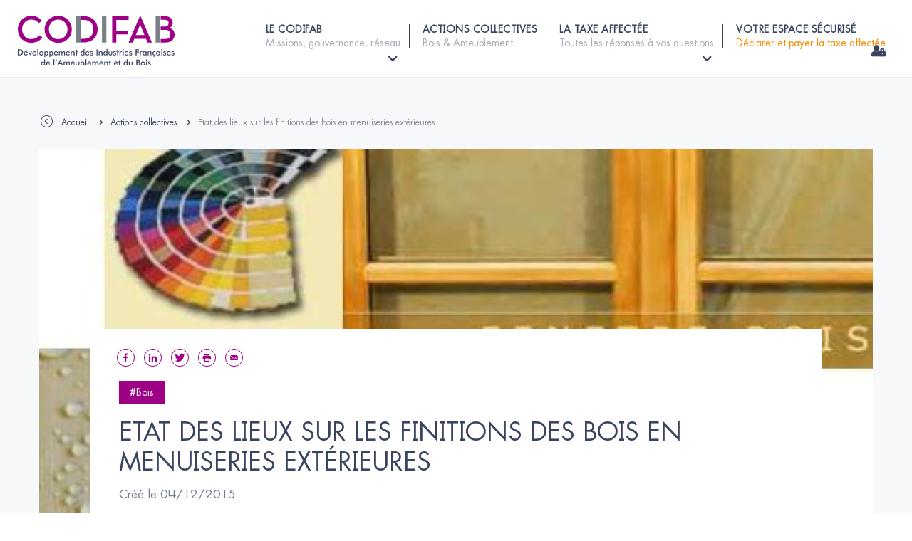

--- FILE ---
content_type: text/html; charset=UTF-8
request_url: https://www.codifab.fr/actions-collectives/etat-des-lieux-sur-les-finitions-des-bois-en-menuiseries-exterieures-1411
body_size: 7424
content:
<!DOCTYPE html>
<!--[if lte IE 9]>
<html class="no-js lt-ie9" lang="fr"> <![endif]-->
<!--[if gt IE 9]><!-->
	<html
	lang="fr"> <!--<![endif]-->
	<head>
		<meta charset="utf-8">
		<meta http-equiv="X-UA-Compatible" content="IE=edge">
		<meta
		name="viewport" content="width=device-width, initial-scale=1">
		<!-- Google Tag Manager -->
		<script>
			(function (w, d, s, l, i) {
w[l] = w[l] || [];
w[l].push({'gtm.start': new Date().getTime(), event: 'gtm.js'});
var f = d.getElementsByTagName(s)[0],
j = d.createElement(s),
dl = l != 'dataLayer' ? '&l=' + l : '';
j.async = true;
j.src = 'https://www.googletagmanager.com/gtm.js?id=' + i + dl;
f.parentNode.insertBefore(j, f);
})(window, document, 'script', 'dataLayer', 'GTM-KM7KT8D');
		</script>
		<!-- End Google Tag Manager -->

		<title>
																												Etat des lieux sur les finitions des bois en menuiseries extérieures | CODIFAB
									</title>
									<!-- SEO -->
    <meta name="description" content="L&#039;institut technologique FCBA a fait le point en 2015 sur les méthodes d&#039;essais de vieillissement artificiel et naturel">
    <meta name="robots" content="all">

<!-- Open Graph -->
    <meta property="og:title" content="Etat des lieux sur les finitions des bois en menuiseries extérieures | CODIFAB">
<meta property="og:site_name" content="CODIFAB">
    


									<link rel="shortcut icon" href="/favicon.ico" type="image/x-icon">
<link rel="apple-touch-icon-precomposed" sizes="152x152" href="/apple-touch-icon-152x152-precomposed.png">
<link rel="apple-touch-icon-precomposed" sizes="144x144" href="/apple-touch-icon-144x144-precomposed.png">
<link rel="apple-touch-icon-precomposed" sizes="120x120" href="/apple-touch-icon-120x120-precomposed.png">
<link rel="apple-touch-icon-precomposed" sizes="114x114" href="/apple-touch-icon-114x114-precomposed.png">
<link rel="apple-touch-icon-precomposed" sizes="72x72" href="/apple-touch-icon-72x72-precomposed.png">
<link rel="apple-touch-icon-precomposed" href="/apple-touch-icon-precomposed.png">

<link rel="apple-touch-icon" sizes="57x57" href="/apple-touch-icon-57x57.png">
<link rel="apple-touch-icon" sizes="60x60" href="/apple-touch-icon-60x60.png">
<link rel="apple-touch-icon" sizes="72x72" href="/apple-touch-icon-72x72.png">
<link rel="apple-touch-icon" sizes="76x76" href="/apple-touch-icon-76x76.png">
<link rel="apple-touch-icon" sizes="114x114" href="/apple-touch-icon-114x114.png">
<link rel="apple-touch-icon" sizes="120x120" href="/apple-touch-icon-120x120.png">
<link rel="apple-touch-icon" sizes="144x144" href="/apple-touch-icon-144x144.png">
<link rel="apple-touch-icon" sizes="152x152" href="/apple-touch-icon-152x152.png">
<link rel="apple-touch-icon" sizes="180x180" href="/apple-touch-icon-180x180.png">
<link rel="icon" type="image/png" href="/favicon-32x32.png" sizes="32x32">
<link rel="icon" type="image/png" href="/android-chrome-192x192.png" sizes="192x192">
<link rel="icon" type="image/png" href="/favicon-96x96.png" sizes="96x96">
<link rel="icon" type="image/png" href="/favicon-16x16.png" sizes="16x16">
<link rel="manifest" href="/manifest.json">
<link rel="mask-icon" href="/safari-pinned-tab.svg" color="#5bbad5">
<meta name="msapplication-TileColor" content="#da532c">
<meta name="msapplication-TileImage" content="/mstile-144x144.png">
<meta name="theme-color" content="#ffffff">

				    <link href="https://fonts.googleapis.com/css?family=Lato:100,300,400,700,900" rel="stylesheet">

					<link rel="stylesheet" href="/build/app.6436c2ea.css">

		<link href="https://www.codifab.fr/dflip/css/dflip.min.css" rel="stylesheet" type="text/css">
	</head>


	<body
		id="sidebar-toggle-container" class="sidebar-toggle-container"  >
		<!-- Google Tag Manager (noscript) -->
		<noscript>
			<iframe src="https://www.googletagmanager.com/ns.html?id=GTM-KM7KT8D" height="0" width="0" style="display:none;visibility:hidden"></iframe>
		</noscript>
		<!-- End Google Tag Manager (noscript) -->
		<div
			class="emulate-pulldown">
						
						<!--[if lte IE 9]>
    <div class="outdated">
        <div class="container">
            <div class="row">
                <div class="col-md-12">
                    <span>
                        Vous utilisez un navigateur internet dépassé.
                    </span>
                    <p>
                        Certain contenu pourrait être perdu ou ne pas s&#039;afficher correctement
                    </p>
                    <p>
                        Nous vous conseillons de mettre votre navigateur à jour.
                    </p>
                    <a href="https://browsehappy.com/?locale=fr" target="_blank" rel="noopener" class="btn btn--primary">
                        Mettez votre navigateur à jour
                    </a>
                </div>
            </div>
        </div>
    </div>
<![endif]-->

			<div
				id="sidebar-toggle__sidebar" class="sidebar-toggle__sidebar sidebar-toggle__sidebar--left main-nav main-nav--mobile">
								<div id="mobile-nav-header">
        <a href="/"><img src="/frontend/img/logo-codifab-blanc.svg" alt="Codifab" class="main-header__logo__img"></a>
    <div class="close-menu">
        <i class="icon-picto-fermer"></i>
        <small>MENU</small>
    </div>
</div>


<nav class="site-nav">
                                            <li class="site-nav__item ">
                <a href="#" class="has-sub">
                    Le CODIFAB
                                        <small>Missions, gouvernance, réseau</small>
                </a>
                <i class="submenu-btn icon-picto-fleche-droite"></i>            </li>
                            <ul class="submenu-links sub-second">
                    <li class="back"><i class="icon-picto-fleche-gauche"></i> Retour</li>
                                            <li class="second-level">
                            <a href="/codifab/presentation"
                               class="child-item ">
                                <span><i class="icon-picto-fleche-droite"></i>Qui sommes-nous</span>
                            </a>
                        </li>

                                            <li class="second-level">
                            <a href="/codifab/gouvernance"
                               class="child-item ">
                                <span><i class="icon-picto-fleche-droite"></i>Gouvernance</span>
                            </a>
                        </li>

                                            <li class="second-level">
                            <a href="/codifab/strategie"
                               class="child-item ">
                                <span><i class="icon-picto-fleche-droite"></i>Axes stratégiques</span>
                            </a>
                        </li>

                                            <li class="second-level">
                            <a href="/codifab/reseau"
                               class="child-item ">
                                <span><i class="icon-picto-fleche-droite"></i>Le réseau Codifab</span>
                            </a>
                        </li>

                                            <li class="second-level">
                            <a href="/codifab/presse"
                               class="child-item ">
                                <span><i class="icon-picto-fleche-droite"></i>Presse &amp; rapports d&#039;activité</span>
                            </a>
                        </li>

                                            <li class="second-level">
                            <a href="/codifab/equipe"
                               class="child-item ">
                                <span><i class="icon-picto-fleche-droite"></i>L&#039;équipe</span>
                            </a>
                        </li>

                                    </ul>
                                                <li class="site-nav__item site-nav__item--active ">
                <a href="/actions-collectives" >
                    Actions collectives
                                        <small>Bois &amp; Ameublement</small>
                </a>
                            </li>
                                                    <li class="site-nav__item ">
                <a href="#" class="has-sub">
                    La taxe affectée
                                        <small>Toutes les réponses à vos questions</small>
                </a>
                <i class="submenu-btn icon-picto-fleche-droite"></i>            </li>
                            <ul class="submenu-links sub-second">
                    <li class="back"><i class="icon-picto-fleche-gauche"></i> Retour</li>
                                            <li class="second-level">
                            <a href="/taxe-affectee/entreprises"
                               class="child-item ">
                                <span><i class="icon-picto-fleche-droite"></i>Qui est concerné ?</span>
                            </a>
                        </li>

                                            <li class="second-level">
                            <a href="/taxe-affectee/montant"
                               class="child-item ">
                                <span><i class="icon-picto-fleche-droite"></i>Quels montants déclarer ?</span>
                            </a>
                        </li>

                                            <li class="second-level">
                            <a href="/taxe-affectee/declarer"
                               class="child-item ">
                                <span><i class="icon-picto-fleche-droite"></i>Comment déclarer et payer ?</span>
                            </a>
                        </li>

                                            <li class="second-level">
                            <a href="/taxe-affectee/utilisation"
                               class="child-item ">
                                <span><i class="icon-picto-fleche-droite"></i>À quoi sert la taxe ?</span>
                            </a>
                        </li>

                                            <li class="second-level">
                            <a href="/taxe-affectee/faq"
                               class="child-item ">
                                <span><i class="icon-picto-fleche-droite"></i>Foire aux questions (FAQ)</span>
                            </a>
                        </li>

                                    </ul>
                                                <li class="site-nav__item ">
                <a href="/mon-espace-securise" >
                    Votre espace sécurisé
                                        <small>Déclarer et payer la taxe affectée</small>
                </a>
                            </li>
                </nav>


			</div>

			<div
				id="sidebar-toggle__content" class="sidebar-toggle__content">

														<header class="main-header main-header--mobile">
		<div
			class="container-fluid">

						<button type="button" class="js-sidebar-toggle__toggle-btn sidebar-toggle__toggle-btn btn main-header--mobile__toggle-btn">
				<i class="icon-picto-menu-barres main-header--mobile__toggle-btn__icon"></i>
				<small>MENU</small>
			</button>
						<a href="/" class="main-header__logo">
				<img
				src="/frontend/img/logo-codifab.svg" alt="CODIFAB - Comité Professionnel de Développement des Industries Françaises de l'Ameublement et du Bois" class="main-header__logo__img">
						</a>
		</div>
	</header>




	<div class="header-container">
		<header
			class="main-header main-header--desktop ">
						<a href="/" class="main-header__logo">
									<img src="/frontend/img/logo-codifab.svg" alt="CODIFAB - Comité Professionnel de Développement des Industries Françaises de l'Ameublement et du Bois" class="main-header__logo__img">
											</a>

						<div
				class="main-header__nav">

								<nav class="site-nav site-nav--desktop">
					<ul>
																																	<li class="site-nav__item  has-submenu">
								<a href="#">
									<span>Le CODIFAB</span>
																		<small>
																					Missions, gouvernance, réseau
																			</small>
								</a>
																	<ul class="submenu-links sub-second">
																					<li class="second-level collapsed">
												<a href="/codifab/presentation" class="child-item ">
													<span>
														<i class="icon-picto-fleche-bas"></i>
														Qui sommes-nous</span>
												</a>
																																			</li>
																					<li class="second-level collapsed">
												<a href="/codifab/gouvernance" class="child-item ">
													<span>
														<i class="icon-picto-fleche-bas"></i>
														Gouvernance</span>
												</a>
																																					<span class="icon-bar second"></span>
													<ul class="submenu-links sub-third">
																													<li class="third-level">
																<a href="/codifab/gouvernance/commission-bois" class="child-item ">
																	<span>Commission Bois</span>
																</a>
															</li>
																													<li class="third-level">
																<a href="/codifab/gouvernance/commission-financiere" class="child-item ">
																	<span>Commission financière</span>
																</a>
															</li>
																													<li class="third-level">
																<a href="/codifab/gouvernance/conseil-administration" class="child-item ">
																	<span>Conseil d'administration</span>
																</a>
															</li>
																													<li class="third-level">
																<a href="/codifab/gouvernance/commission-ameublement" class="child-item ">
																	<span>Commission Ameublement</span>
																</a>
															</li>
																											</ul>
																							</li>
																					<li class="second-level collapsed">
												<a href="/codifab/strategie" class="child-item ">
													<span>
														<i class="icon-picto-fleche-bas"></i>
														Axes stratégiques</span>
												</a>
																																			</li>
																					<li class="second-level collapsed">
												<a href="/codifab/reseau" class="child-item ">
													<span>
														<i class="icon-picto-fleche-bas"></i>
														Le réseau Codifab</span>
												</a>
																																			</li>
																					<li class="second-level collapsed">
												<a href="/codifab/presse" class="child-item ">
													<span>
														<i class="icon-picto-fleche-bas"></i>
														Presse & rapports d'activité</span>
												</a>
																																			</li>
																					<li class="second-level collapsed">
												<a href="/codifab/equipe" class="child-item ">
													<span>
														<i class="icon-picto-fleche-bas"></i>
														L'équipe</span>
												</a>
																																			</li>
																			</ul>
															</li>
																											<li class="site-nav__item site-nav__item--active ">
								<a href="/actions-collectives">
									<span>Actions collectives</span>
																		<small>
																					Bois &amp; Ameublement
																			</small>
								</a>
															</li>
																											<li class="site-nav__item  has-submenu">
								<a href="#">
									<span>La taxe affectée</span>
																		<small>
																					Toutes les réponses à vos questions
																			</small>
								</a>
																	<ul class="submenu-links sub-second">
																					<li class="second-level collapsed">
												<a href="/taxe-affectee/entreprises" class="child-item ">
													<span>
														<i class="icon-picto-fleche-bas"></i>
														Qui est concerné&nbsp;?</span>
												</a>
																																			</li>
																					<li class="second-level collapsed">
												<a href="/taxe-affectee/montant" class="child-item ">
													<span>
														<i class="icon-picto-fleche-bas"></i>
														Quels montants déclarer&nbsp;?</span>
												</a>
																																			</li>
																					<li class="second-level collapsed">
												<a href="/taxe-affectee/declarer" class="child-item ">
													<span>
														<i class="icon-picto-fleche-bas"></i>
														Comment déclarer et payer&nbsp;?</span>
												</a>
																																			</li>
																					<li class="second-level collapsed">
												<a href="/taxe-affectee/utilisation" class="child-item ">
													<span>
														<i class="icon-picto-fleche-bas"></i>
														À quoi sert la taxe&nbsp;?</span>
												</a>
																																			</li>
																					<li class="second-level collapsed">
												<a href="/taxe-affectee/faq" class="child-item ">
													<span>
														<i class="icon-picto-fleche-bas"></i>
														Foire aux questions (FAQ)</span>
												</a>
																																			</li>
																			</ul>
															</li>
																											<li class="site-nav__item  ">
								<a href="/mon-espace-securise">
									<span>Votre espace sécurisé</span>
																		<small>
																					Déclarer et payer la taxe affectée
																			</small>
								</a>
															</li>
											</ul>
				</nav>
			</div>
		</header>
	</div>
				

								<main>
																						
	<section class="action-collective-template">
		<div
			class="breadcrumb-cont container">
						    <nav class="breadcrumb">
                <a href="javascript:history.back();" class="breadcrumb__item breadcrumb__item--home">
            <i class="icon-picto-fleche-retour"></i>
        </a>
        <a href="/" class="breadcrumb__item">Accueil</a>
        <i class="icon-picto-fleche-bas breadcrumb__icon"></i>
                                                                                                <a href="/actions-collectives"
                       class="breadcrumb__item">
                        Actions collectives
                    </a>
                    <i class="icon-picto-fleche-bas breadcrumb__icon"></i>
                                                                                    <span class="breadcrumb__item breadcrumb__item--current">
                                Etat des lieux sur les finitions des bois en menuiseries extérieures
                            </span>
                                        </nav>
    <script type="application/ld+json">
    {
      "@context": "https://schema.org",
      "@type": "BreadcrumbList",
      "itemListElement":
      [
                    {
            "@type": "ListItem",
            "position": 1,
            "name": "Accueil",
            "item": "https://www.codifab.fr/"
            },                    {
            "@type": "ListItem",
            "position": 2,
            "name": "Actions collectives",
            "item": "https://www.codifab.fr/actions-collectives"
            },                    {
            "@type": "ListItem",
            "position": 3,
            "name": "Etat des lieux sur les finitions des bois en menuiseries extérieures",
            "item": "https://www.codifab.fr/actions-collectives/etat-des-lieux-sur-les-finitions-des-bois-en-menuiseries-exterieures-1411"
            }              ]
    }
    </script>



		</div>
		<div class="action-collective container" data-sticky-container style="background:#fff url(https://www.codifab.fr/uploads/cache/image_container_jpg/uploads/media/61702ed1cbae0/capture-16.jpg) no-repeat top center / contain;">
			<div class="action-collective-content ">
				<div class="socials-share sticky" data-margin-top="130">
					<a target="_blank" href="https://www.facebook.com/sharer.php?u=https://www.codifab.fr/actions-collectives/etat-des-lieux-sur-les-finitions-des-bois-en-menuiseries-exterieures-1411">
						<i class="icon-picto-facebook"></i>
					</a>
					<a target="_blank" href="https://www.linkedin.com/shareArticle?mini=true&amp;url=https://www.codifab.fr/actions-collectives/etat-des-lieux-sur-les-finitions-des-bois-en-menuiseries-exterieures-1411">
						<i class="icon-picto-linkedin"></i>
					</a>
					<a target="_blank" href="https://twitter.com/share?url=https://www.codifab.fr/actions-collectives/etat-des-lieux-sur-les-finitions-des-bois-en-menuiseries-exterieures-1411">
						<i class="icon-picto-twitter"></i>
					</a>
					<a href="javascript:if(window.print)window.print();">
						<i class="icon-picto-imprimante"></i>
					</a>
					<a target="_blank" href="mailto:?subject=CODIFAB - Etat%20des%20lieux%20sur%20les%20finitions%20des%20bois%20en%20menuiseries%20ext%C3%A9rieures&body=Etat%20des%20lieux%20sur%20les%20finitions%20des%20bois%20en%20menuiseries%20ext%C3%A9rieures%0A%0AL&#039;institut technologique FCBA a fait le point en 2015 sur les méthodes d&#039;essais de vieillissement artificiel et naturel%0A%0A%20Cliquez sur ce lien pour découvrir l'Action collective financée par le CODIFAB : https://www.codifab.fr/actions-collectives/etat-des-lieux-sur-les-finitions-des-bois-en-menuiseries-exterieures-1411">
						<i class="icon-picto-mail2"></i>
					</a>
				</div>
				<div class="action-collective-header">

					
					
													<div class="tags">
																	#Bois
															</div>
												<h1>Etat des lieux sur les finitions des bois en menuiseries extérieures</h1>
						<small>Créé
																																																																																											                            le
							04/12/2015
													</small>
						<p>L&#039;institut technologique FCBA a fait le point en 2015 sur les méthodes d&#039;essais de vieillissement artificiel et naturel</p>

										</div>
				<div id="actioncollective-pageparts-container">
					<div class="action-collective-text-content">
            <div class="text-pp">
    <p><img alt="" src="/uploads/media/61702ed1cbae0/capture-16.jpg" style="height:260px; width:574px" data-src="/uploads/media/61702ed1cbae0/capture-16.jpg"></p>

<p style="text-align:justify">Le développement de l'utilisation du bois en menuiserie extérieure passe par une connaissance de la durée de vie de ces parties d'ouvrages.</p>

<p style="text-align:justify">Celle-ci nécessite une mise en oeuvre et optimisation des méthodes d'essai de vieillissement artificiel et de vieillissement naturel afin de fiabiliser la prédiction du délai de recouvrement de la finition en fonction des conditions d'exposition (climat, orientation,...).</p>

<p style="text-align:justify">L'objectif de cette étude, menée par FCBA avec le financement du CODIFAB, est de réaliser un état des lieux sur ces méthodes d'essai avec pour finalité de mieux estimer la durée de service des systèmes de finitions en fonction des conditions d'exposition.</p>

<p style="text-align:justify">(Crédit photo : FCBA)</p>
</div>
        <div class="bloc-downloads" style="background:#6e025e;">
			<i class="icon-picto-pour-aller-plus-loin"><span class="path1"></span><span class="path2"></span></i>
		<strong>
		À consulter
			</strong>
	<ul>
									<li>
					<a target="_blank" href="/uploads/media/61702ed2712c7/abstract-etat-des-lieux-finition-des-bois-en-menuiserie-exterieure-oct-2015.pdf">
						Résumé de l&#039;étude : finition des bois en menuiserie extérieure (FCBA, octobre 2015)
						(pdf
						-
						312.5kb)
					</a>
				</li>
												<li>
					<a target="_blank" href="/uploads/media/61b09e4b612db/rapport-etat-des-lieux-finition-des-bois-en-menuiserie-exterieure-fcba-oct-2015.pdf">
						Rapport veille technique : finition des bois en menuiserie extérieure (FCBA, octobre 2015, 55 pages)
						(pdf
						-
						2.9mb)
					</a>
				</li>
								</ul>
</div>

</div>


				</div>

									<div class="bloc-keywords">
						<strong>Mots-clés :</strong>
																				<a href="https://www.codifab.fr/actions-collectives?typeAction%5B0%5D=1">
																	Actions techniques &amp; recherche
															</a>
																					;
														<a href="https://www.codifab.fr/actions-collectives?themes%5B0%5D=2">
																	Durabilité
															</a>
																					;
														<a href="https://www.codifab.fr/actions-collectives?ouvragePrdts%5B0%5D=3">
																	Menuiseries extérieures
															</a>
																					;
														<a href="https://www.codifab.fr/actions-collectives?typeLivrables%5B0%5D=2">
																	Etudes
															</a>
											</div>
											</div>
		</div>
	</section>

	<script src="https://www.codifab.fr/dflip/js/libs/jquery.min.js" type="text/javascript"></script>
	<script src="https://www.codifab.fr/dflip/js/dflip.min.js" type="text/javascript"></script>

	        <section class="list-actions-collectives pagepart padding-m">
	<div class="container">
		<h2>
			<small>Ces actions collectives
			</small>
			pourraient également vous intéresser
		</h2>
			</div>
	<div style="clear:both;"></div>
	<div class="list-actions-collectives-content">
		<div id="ac_search_results_container" class="container" style="display:block;">
			<div class="slide-actions">
				<div class="row">
																										
																	
									<div class="one-action col-md-4 col-sm-6 col-xs-12 ac-item">
										<div class="cont">
											<a href="https://www.codifab.fr/actions-collectives/qualification-finitions-10-ans-sur-assemblages-2153">
												<div class="img-cover" style="background:url(https://www.codifab.fr/uploads/cache/image_listing_ac_jpg/uploads/media/61702e5147313/finit10.jpg?originalExtension=png) no-repeat center center / cover;"></div>
																								<div class="action-infos">
																																								<div class="tags">
																															#Bois
																													</div>
																										<h3>Qualification Finitions 10 ans sur assemblages</h3>
													<p class="small-text">Complément de l&#039;étude sur les finitions des menuiseries extérieures en bois</p>
												</div>
											</a>
										</div>
									</div>
															
																					
																	
									<div class="one-action col-md-4 col-sm-6 col-xs-12 ac-item">
										<div class="cont">
											<a href="https://www.codifab.fr/actions-collectives/permeabilite-la-vapeur-deau-des-finitions-exterieures-pour-bois-1796">
												<div class="img-cover" style="background:url(https://www.codifab.fr/uploads/cache/image_listing_ac_jpg/uploads/media/61702e9d6f21a/permeabilite-vapeur.jpg?originalExtension=png) no-repeat center center / cover;"></div>
																								<div class="action-infos">
																																								<div class="tags">
																															#Bois
																													</div>
																										<h3>Perméabilité à la vapeur d'eau des finitions extérieures pour bois</h3>
													<p class="small-text">Résultats de l&#039;étude bibliographique</p>
												</div>
											</a>
										</div>
									</div>
															
																					
																	
									<div class="one-action col-md-4 col-sm-6 col-xs-12 ac-item">
										<div class="cont">
											<a href="https://www.codifab.fr/actions-collectives/des-finitions-pour-maintenir-10-ans-lesthetique-des-menuiseries-bois-1444">
												<div class="img-cover" style="background:url(https://www.codifab.fr/uploads/cache/image_listing_ac_jpg/uploads/media/61702ec934aee/capture-18.jpg) no-repeat center center / cover;"></div>
																								<div class="action-infos">
																																								<div class="tags">
																															#Bois
																													</div>
																										<h3>Des finitions pour maintenir 10 ans l'esthétique des menuiseries bois</h3>
													<p class="small-text">Résultats de l&#039;étude menée sur 4 années par FCBA</p>
												</div>
											</a>
										</div>
									</div>
															
													
						
									</div>
			</div>
			<div class="pagination padding-m"></div>
		</div>
	</div>
</section>


	
		<script type="application/ld+json">
			{
													"@context": "https://schema.org",
													"@type": "NewsArticle",
													"url": "https://www.codifab.fr/actions-collectives/etat-des-lieux-sur-les-finitions-des-bois-en-menuiseries-exterieures-1411",
													"headline": "Etat des lieux sur les finitions des bois en menuiseries extérieures",
													"articleBody": "
            
    

Le développement de l'utilisation du bois en menuiserie extérieure passe par une connaissance de la durée de vie de ces parties d'ouvrages.

Celle-ci nécessite une mise en oeuvre et optimisation des méthodes d'essai de vieillissement artificiel et de vieillissement naturel afin de fiabiliser la prédiction du délai de recouvrement de la finition en fonction des conditions d'exposition (climat, orientation,...).

L'objectif de cette étude, menée par FCBA avec le financement du CODIFAB, est de réaliser un état des lieux sur ces méthodes d'essai avec pour finalité de mieux estimer la durée de service des systèmes de finitions en fonction des conditions d'exposition.

(Crédit photo : FCBA)

        
			
		
		À consulter
			
	
									
					
						Résumé de l&#039;étude : finition des bois en menuiserie extérieure (FCBA, octobre 2015)
						(pdf
						-
						312.5kb)
					
				
												
					
						Rapport veille technique : finition des bois en menuiserie extérieure (FCBA, octobre 2015, 55 pages)
						(pdf
						-
						2.9mb)
					
				
								




",
													"image": "(
							https://www.codifab.fr/uploads/cache/image_container_jpg/uploads/media/61702ed1cbae0/capture-16.jpg
			",
												"datePublished": "2015-12-04",
												"dateModified" : "
							2015-12-04
			",
												"publisher":{
												"@type":"Organization",
												"name":"CODIFAB",
												"logo":"https://www.codifab.fr/frontend/img/logo-codifab.svg"
												},
												"author":{
												"@type":"Organization",
												"name":"CODIFAB",
												"logo":"https://www.codifab.fr/frontend/img/logo-codifab.svg",
												"url" : "https://www.codifab.fr/"
												}
											}
		</script>
					</main>

													<footer class="footer">
                                <section class="newsletter text-center">
    <div class="container-fluid">
        <div class="newsletter__content">
                <span class="newsletter__title">
                    Abonnez-vous<br/>
                    à la NEWSLETTER
                </span>
            <div id="newsletter-form-container">
                <div class="errors"></div>
                <form action="/ajax/newsletter/register" class="newsletter__form form"
                      method="post" id="newsletter_form">
                    <div class="form-cont">
                        <input type="text" name="email" required="required" id="newsletter-input-id"
                               placeholder="Je saisis mon email"
                               class="form-control newsletter__form__input">
                        <button id="newsletter-footer-open-form"
                                class="btn btn--secondary newsletter__form__btn"><i
                                    class="icon-picto-envoyer"></i></button>
                    </div>
                    <div id="next-newsletter-form" class="next-newsletter-form">
                        <select name="ACTIVITE_ENTREPRISE" id="ACTIVITE_ENTREPRISE" required="required">
                            <option value="-1">Activité de mon entreprise *</option>
                            <option value="Fabrication de produits bois">Fabrication de produits bois
                            </option>
                            <option value="Fabrication de produits d’ameublement">Fabrication de produits
                                d’ameublement
                            </option>
                            <option value="Architecture & maîtrise d'œuvre">Architecture & maîtrise
                                d'œuvre
                            </option>
                            <option value="Négoce & Distribution">Négoce & Distribution</option>
                            <option value="Maîtrise d'ouvrage">Maîtrise d'ouvrage</option>
                            <option value="Ingénierie, études, expertises">Ingénierie, études, expertises
                            </option>
                            <option value="Institutionnels">Institutionnels</option>
                            <option value="Presse">Presse</option>
                            <option value="Enseignement, formation">Enseignement, formation</option>
                            <option value="-2">Autre : précisez</option>
                        </select>
                        <input type="text" style="display: none" id="ACTIVITE_ENTREPRISE_2"
                               name="ACTIVITE_ENTREPRISE_2" placeholder="Précisez l'activité *"
                               class="form-control">

                        <input type="text" name="FONCTION" placeholder="Ma fonction *" class="form-control"
                               required="required">
                        <div>

                            <div class="check-radio-parent">
                                <label class="container-checkbox-radio">
                                    J'accepte les Conditions Générales d'Utilisation des <a target="_blank"
                                                                                            href="/donnees-personnelles">Données
                                        Personnelles</a> *
                                    <input type="radio" name="" class="form-control-choice" value="0"
                                           required="required">
                                    <span class="checkmark"></span>
                            </div>
                        </div>
                        <div id="g-recaptcha"></div>
                        <button type="submit" class="btn-primary border-colored white">S'inscrire <i
                                    class="icon-picto-envoyer"></i></button>
                    </div>

                </form>
            </div>

        </div>
    </div>
</section>                            <section class="main-footer bg-blue">
            <div class="container">
                <div class="logos-footer col-md-4 col-xs-12">
                    <img src="/frontend/img/logo-codifab-blanc.svg" alt="CODIFAB" class="footer-logo">
                    <img src="/frontend/img/logo-ISO.png" alt="afaq ISO 9001" class="footer-logo-iso">
                </div>
                <div class="col-md-2 col-xs-6">
                    <ul><li><a href="/codifab/presentation" class="" >Le CODIFAB</a>
</li><li><a href="/actions-collectives" class="" >Actions collectives</a>
</li><li><a href="/taxe-affectee/faq" class="" >La taxe affectée</a>
</li></ul>
                </div>
                <div class="col-md-2 col-xs-6">
                    <ul><li><a href="/appel-offre" class="" >Appels d&#039;offres</a>
</li><li><a href="/codifab/presse" class="" >Presse &amp; rapports d&#039;activité</a>
</li><li><a href="/extranet" class="" >Accès partenaires</a>
</li></ul>
                </div>
                <div class="col-md-2 col-xs-6">
                    <ul><li><a href="/codifab/equipe" class="" >Contact</a>
</li><li><a href="/newsletters" class="" >Newsletters</a>
</li></ul>
                </div>

            </div>
        </section>
    
        <section class="sub-footer text--center">
        <div class="container-fluid">
            <p>
                <a href="https://www.codifab.fr/mentions-legales">Mentions légales</a> -
                <a href="https://www.codifab.fr/confidentialite">Données
                    personnelles</a>
                                                        - <a
                        href="/plan-site">Plan du site</a>                            </p>
        </div>
    </section>
</footer>

<div class="progress-wrap">
    <svg class="progress-circle svg-content" width="100%" height="100%" viewBox="-1 -1 102 102">
        <path d="M50,1 a49,49 0 0,1 0,98 a49,49 0 0,1 0,-98"/>
    </svg>
</div>
				
			</div>

												<script src="/build/runtime.028fc148.js" defer></script><script src="/build/692.8a936eae.js" defer></script><script src="/build/919.2e856ad9.js" defer></script><script src="/build/app.df9a8bff.js" defer></script>
	<script>
		var newsInputId = document.getElementById('newsletter-input-id');
if (newsInputId) {
if (typeof gRecaptchaonCallback !== 'undefined') {
var oldCallback = gRecaptchaonCallback;
}
var gRecaptchaonCallback = function () {
if (typeof oldCallback !== 'undefined') {
console.log('old recap js footer');
oldCallback();
}
newsInputId.addEventListener('focus', (event) => {
grecaptcha.render('g-recaptcha', {'sitekey': '6LeCU8YcAAAAALRwcNfD0FfHipjtKGlCKRbrFUov'});
});
}
setTimeout(function () {
!function (f, b, e, v) {
t = b.createElement(e);
t.async = !0;
t.src = v;
s = b.getElementsByTagName(e)[0];
s.parentNode.insertBefore(t, s)
}(window, document, 'script', 'https://www.google.com/recaptcha/api.js?onload=gRecaptchaonCallback&render=explicit');
}, 2500);
}
	</script>
			
	<script src="//cdnjs.cloudflare.com/ajax/libs/lightbox2/2.11.4/js/lightbox-plus-jquery.min.js"></script>
		</div>

			</body>
</html>


--- FILE ---
content_type: text/css
request_url: https://www.codifab.fr/build/app.6436c2ea.css
body_size: 22829
content:
@charset "UTF-8";
/*! normalize.css v3.0.3 | MIT License | github.com/necolas/normalize.css */html{font-family:sans-serif;-ms-text-size-adjust:100%;-webkit-text-size-adjust:100%}body{margin:0}article,aside,details,figcaption,figure,footer,header,hgroup,main,menu,nav,section,summary{display:block}audio,canvas,progress,video{display:inline-block;vertical-align:baseline}audio:not([controls]){display:none;height:0}[hidden],template{display:none}a{background-color:transparent}a:active,a:hover{outline:0}abbr[title]{border-bottom:none;text-decoration:underline;text-decoration:underline dotted}b,strong{font-weight:700}dfn{font-style:italic}h1{font-size:2em;margin:.67em 0}mark{background:#ff0;color:#000}small{font-size:80%}sub,sup{font-size:75%;line-height:0;position:relative;vertical-align:baseline}sup{top:-.5em}sub{bottom:-.25em}img{border:0}svg:not(:root){overflow:hidden}figure{margin:1em 40px}hr{box-sizing:content-box;height:0}pre{overflow:auto}code,kbd,pre,samp{font-family:monospace,monospace;font-size:1em}button,input,optgroup,select,textarea{color:inherit;font:inherit;margin:0}button{overflow:visible}button,select{text-transform:none}button,html input[type=button],input[type=reset],input[type=submit]{-webkit-appearance:button;cursor:pointer}button[disabled],html input[disabled]{cursor:default}button::-moz-focus-inner,input::-moz-focus-inner{border:0;padding:0}input{line-height:normal}input[type=checkbox],input[type=radio]{box-sizing:border-box;padding:0}input[type=number]::-webkit-inner-spin-button,input[type=number]::-webkit-outer-spin-button{height:auto}input[type=search]{-webkit-appearance:textfield;box-sizing:content-box}input[type=search]::-webkit-search-cancel-button,input[type=search]::-webkit-search-decoration{-webkit-appearance:none}fieldset{border:1px solid silver;margin:0 2px;padding:.35em .625em .75em}legend{border:0;padding:0}textarea{overflow:auto}optgroup{font-weight:700}table{border-collapse:collapse;border-spacing:0}td,th{padding:0}.container,.newsletter__content,.newsletter__form,.newsletter__text{margin-left:auto;margin-right:auto;padding-left:15px;padding-right:15px}.container:after,.container:before,.newsletter__content:after,.newsletter__content:before,.newsletter__form:after,.newsletter__form:before,.newsletter__text:after,.newsletter__text:before{content:" ";display:table}.container:after,.newsletter__content:after,.newsletter__form:after,.newsletter__text:after{clear:both}@media (min-width:768px){.container,.newsletter__content,.newsletter__form,.newsletter__text{width:750px}}@media (min-width:992px){.container,.newsletter__content,.newsletter__form,.newsletter__text{width:970px}}@media (min-width:1200px){.container,.newsletter__content,.newsletter__form,.newsletter__text{width:1170px}}.container-fluid{margin-left:auto;margin-right:auto;padding-left:15px;padding-right:15px}.container-fluid:after,.container-fluid:before{content:" ";display:table}.container-fluid:after{clear:both}.row{margin-left:-15px;margin-right:-15px}.row:after,.row:before{content:" ";display:table}.row:after{clear:both}.row-no-gutters{margin-left:0;margin-right:0}.row-no-gutters [class*=col-]{padding-left:0;padding-right:0}.col-lg-1,.col-lg-10,.col-lg-11,.col-lg-12,.col-lg-2,.col-lg-3,.col-lg-4,.col-lg-5,.col-lg-6,.col-lg-7,.col-lg-8,.col-lg-9,.col-md-1,.col-md-10,.col-md-11,.col-md-12,.col-md-2,.col-md-3,.col-md-4,.col-md-5,.col-md-6,.col-md-7,.col-md-8,.col-md-9,.col-sm-1,.col-sm-10,.col-sm-11,.col-sm-12,.col-sm-2,.col-sm-3,.col-sm-4,.col-sm-5,.col-sm-6,.col-sm-7,.col-sm-8,.col-sm-9,.col-xs-1,.col-xs-10,.col-xs-11,.col-xs-12,.col-xs-2,.col-xs-3,.col-xs-4,.col-xs-5,.col-xs-6,.col-xs-7,.col-xs-8,.col-xs-9{min-height:1px;padding-left:15px;padding-right:15px;position:relative}.col-xs-1,.col-xs-10,.col-xs-11,.col-xs-12,.col-xs-2,.col-xs-3,.col-xs-4,.col-xs-5,.col-xs-6,.col-xs-7,.col-xs-8,.col-xs-9{float:left}.col-xs-1{width:8.3333333333%}.col-xs-2{width:16.6666666667%}.col-xs-3{width:25%}.col-xs-4{width:33.3333333333%}.col-xs-5{width:41.6666666667%}.col-xs-6{width:50%}.col-xs-7{width:58.3333333333%}.col-xs-8{width:66.6666666667%}.col-xs-9{width:75%}.col-xs-10{width:83.3333333333%}.col-xs-11{width:91.6666666667%}.col-xs-12{width:100%}.col-xs-pull-0{right:auto}.col-xs-pull-1{right:8.3333333333%}.col-xs-pull-2{right:16.6666666667%}.col-xs-pull-3{right:25%}.col-xs-pull-4{right:33.3333333333%}.col-xs-pull-5{right:41.6666666667%}.col-xs-pull-6{right:50%}.col-xs-pull-7{right:58.3333333333%}.col-xs-pull-8{right:66.6666666667%}.col-xs-pull-9{right:75%}.col-xs-pull-10{right:83.3333333333%}.col-xs-pull-11{right:91.6666666667%}.col-xs-pull-12{right:100%}.col-xs-push-0{left:auto}.col-xs-push-1{left:8.3333333333%}.col-xs-push-2{left:16.6666666667%}.col-xs-push-3{left:25%}.col-xs-push-4{left:33.3333333333%}.col-xs-push-5{left:41.6666666667%}.col-xs-push-6{left:50%}.col-xs-push-7{left:58.3333333333%}.col-xs-push-8{left:66.6666666667%}.col-xs-push-9{left:75%}.col-xs-push-10{left:83.3333333333%}.col-xs-push-11{left:91.6666666667%}.col-xs-push-12{left:100%}.col-xs-offset-0{margin-left:0}.col-xs-offset-1{margin-left:8.3333333333%}.col-xs-offset-2{margin-left:16.6666666667%}.col-xs-offset-3{margin-left:25%}.col-xs-offset-4{margin-left:33.3333333333%}.col-xs-offset-5{margin-left:41.6666666667%}.col-xs-offset-6{margin-left:50%}.col-xs-offset-7{margin-left:58.3333333333%}.col-xs-offset-8{margin-left:66.6666666667%}.col-xs-offset-9{margin-left:75%}.col-xs-offset-10{margin-left:83.3333333333%}.col-xs-offset-11{margin-left:91.6666666667%}.col-xs-offset-12{margin-left:100%}@media (min-width:768px){.col-sm-1,.col-sm-10,.col-sm-11,.col-sm-12,.col-sm-2,.col-sm-3,.col-sm-4,.col-sm-5,.col-sm-6,.col-sm-7,.col-sm-8,.col-sm-9{float:left}.col-sm-1{width:8.3333333333%}.col-sm-2{width:16.6666666667%}.col-sm-3{width:25%}.col-sm-4{width:33.3333333333%}.col-sm-5{width:41.6666666667%}.col-sm-6{width:50%}.col-sm-7{width:58.3333333333%}.col-sm-8{width:66.6666666667%}.col-sm-9{width:75%}.col-sm-10{width:83.3333333333%}.col-sm-11{width:91.6666666667%}.col-sm-12{width:100%}.col-sm-pull-0{right:auto}.col-sm-pull-1{right:8.3333333333%}.col-sm-pull-2{right:16.6666666667%}.col-sm-pull-3{right:25%}.col-sm-pull-4{right:33.3333333333%}.col-sm-pull-5{right:41.6666666667%}.col-sm-pull-6{right:50%}.col-sm-pull-7{right:58.3333333333%}.col-sm-pull-8{right:66.6666666667%}.col-sm-pull-9{right:75%}.col-sm-pull-10{right:83.3333333333%}.col-sm-pull-11{right:91.6666666667%}.col-sm-pull-12{right:100%}.col-sm-push-0{left:auto}.col-sm-push-1{left:8.3333333333%}.col-sm-push-2{left:16.6666666667%}.col-sm-push-3{left:25%}.col-sm-push-4{left:33.3333333333%}.col-sm-push-5{left:41.6666666667%}.col-sm-push-6{left:50%}.col-sm-push-7{left:58.3333333333%}.col-sm-push-8{left:66.6666666667%}.col-sm-push-9{left:75%}.col-sm-push-10{left:83.3333333333%}.col-sm-push-11{left:91.6666666667%}.col-sm-push-12{left:100%}.col-sm-offset-0{margin-left:0}.col-sm-offset-1{margin-left:8.3333333333%}.col-sm-offset-2{margin-left:16.6666666667%}.col-sm-offset-3{margin-left:25%}.col-sm-offset-4{margin-left:33.3333333333%}.col-sm-offset-5{margin-left:41.6666666667%}.col-sm-offset-6{margin-left:50%}.col-sm-offset-7{margin-left:58.3333333333%}.col-sm-offset-8{margin-left:66.6666666667%}.col-sm-offset-9{margin-left:75%}.col-sm-offset-10{margin-left:83.3333333333%}.col-sm-offset-11{margin-left:91.6666666667%}.col-sm-offset-12{margin-left:100%}}@media (min-width:992px){.col-md-1,.col-md-10,.col-md-11,.col-md-12,.col-md-2,.col-md-3,.col-md-4,.col-md-5,.col-md-6,.col-md-7,.col-md-8,.col-md-9{float:left}.col-md-1{width:8.3333333333%}.col-md-2{width:16.6666666667%}.col-md-3{width:25%}.col-md-4{width:33.3333333333%}.col-md-5{width:41.6666666667%}.col-md-6{width:50%}.col-md-7{width:58.3333333333%}.col-md-8{width:66.6666666667%}.col-md-9{width:75%}.col-md-10{width:83.3333333333%}.col-md-11{width:91.6666666667%}.col-md-12{width:100%}.col-md-pull-0{right:auto}.col-md-pull-1{right:8.3333333333%}.col-md-pull-2{right:16.6666666667%}.col-md-pull-3{right:25%}.col-md-pull-4{right:33.3333333333%}.col-md-pull-5{right:41.6666666667%}.col-md-pull-6{right:50%}.col-md-pull-7{right:58.3333333333%}.col-md-pull-8{right:66.6666666667%}.col-md-pull-9{right:75%}.col-md-pull-10{right:83.3333333333%}.col-md-pull-11{right:91.6666666667%}.col-md-pull-12{right:100%}.col-md-push-0{left:auto}.col-md-push-1{left:8.3333333333%}.col-md-push-2{left:16.6666666667%}.col-md-push-3{left:25%}.col-md-push-4{left:33.3333333333%}.col-md-push-5{left:41.6666666667%}.col-md-push-6{left:50%}.col-md-push-7{left:58.3333333333%}.col-md-push-8{left:66.6666666667%}.col-md-push-9{left:75%}.col-md-push-10{left:83.3333333333%}.col-md-push-11{left:91.6666666667%}.col-md-push-12{left:100%}.col-md-offset-0{margin-left:0}.col-md-offset-1{margin-left:8.3333333333%}.col-md-offset-2{margin-left:16.6666666667%}.col-md-offset-3{margin-left:25%}.col-md-offset-4{margin-left:33.3333333333%}.col-md-offset-5{margin-left:41.6666666667%}.col-md-offset-6{margin-left:50%}.col-md-offset-7{margin-left:58.3333333333%}.col-md-offset-8{margin-left:66.6666666667%}.col-md-offset-9{margin-left:75%}.col-md-offset-10{margin-left:83.3333333333%}.col-md-offset-11{margin-left:91.6666666667%}.col-md-offset-12{margin-left:100%}}@media (min-width:1200px){.col-lg-1,.col-lg-10,.col-lg-11,.col-lg-12,.col-lg-2,.col-lg-3,.col-lg-4,.col-lg-5,.col-lg-6,.col-lg-7,.col-lg-8,.col-lg-9{float:left}.col-lg-1{width:8.3333333333%}.col-lg-2{width:16.6666666667%}.col-lg-3{width:25%}.col-lg-4{width:33.3333333333%}.col-lg-5{width:41.6666666667%}.col-lg-6{width:50%}.col-lg-7{width:58.3333333333%}.col-lg-8{width:66.6666666667%}.col-lg-9{width:75%}.col-lg-10{width:83.3333333333%}.col-lg-11{width:91.6666666667%}.col-lg-12{width:100%}.col-lg-pull-0{right:auto}.col-lg-pull-1{right:8.3333333333%}.col-lg-pull-2{right:16.6666666667%}.col-lg-pull-3{right:25%}.col-lg-pull-4{right:33.3333333333%}.col-lg-pull-5{right:41.6666666667%}.col-lg-pull-6{right:50%}.col-lg-pull-7{right:58.3333333333%}.col-lg-pull-8{right:66.6666666667%}.col-lg-pull-9{right:75%}.col-lg-pull-10{right:83.3333333333%}.col-lg-pull-11{right:91.6666666667%}.col-lg-pull-12{right:100%}.col-lg-push-0{left:auto}.col-lg-push-1{left:8.3333333333%}.col-lg-push-2{left:16.6666666667%}.col-lg-push-3{left:25%}.col-lg-push-4{left:33.3333333333%}.col-lg-push-5{left:41.6666666667%}.col-lg-push-6{left:50%}.col-lg-push-7{left:58.3333333333%}.col-lg-push-8{left:66.6666666667%}.col-lg-push-9{left:75%}.col-lg-push-10{left:83.3333333333%}.col-lg-push-11{left:91.6666666667%}.col-lg-push-12{left:100%}.col-lg-offset-0{margin-left:0}.col-lg-offset-1{margin-left:8.3333333333%}.col-lg-offset-2{margin-left:16.6666666667%}.col-lg-offset-3{margin-left:25%}.col-lg-offset-4{margin-left:33.3333333333%}.col-lg-offset-5{margin-left:41.6666666667%}.col-lg-offset-6{margin-left:50%}.col-lg-offset-7{margin-left:58.3333333333%}.col-lg-offset-8{margin-left:66.6666666667%}.col-lg-offset-9{margin-left:75%}.col-lg-offset-10{margin-left:83.3333333333%}.col-lg-offset-11{margin-left:91.6666666667%}.col-lg-offset-12{margin-left:100%}}.clearfix:after,.clearfix:before{content:" ";display:table}.clearfix:after{clear:both}.center-block{display:block;margin-left:auto;margin-right:auto}.pull-right{float:right!important}.pull-left{float:left!important}.hide{display:none!important}.show{display:block!important}.invisible{visibility:hidden}.text-hide{background-color:transparent;border:0;color:transparent;font:0/0 a;text-shadow:none}.hidden{display:none!important}.affix{position:fixed}@-ms-viewport{width:device-width}.visible-lg,.visible-lg-block,.visible-lg-inline,.visible-lg-inline-block,.visible-md,.visible-md-block,.visible-md-inline,.visible-md-inline-block,.visible-sm,.visible-sm-block,.visible-sm-inline,.visible-sm-inline-block,.visible-xs,.visible-xs-block,.visible-xs-inline,.visible-xs-inline-block{display:none!important}@media (max-width:767px){.visible-xs{display:block!important}table.visible-xs{display:table!important}tr.visible-xs{display:table-row!important}td.visible-xs,th.visible-xs{display:table-cell!important}.visible-xs-block{display:block!important}.visible-xs-inline{display:inline!important}.visible-xs-inline-block{display:inline-block!important}}@media (min-width:768px) and (max-width:991px){.visible-sm{display:block!important}table.visible-sm{display:table!important}tr.visible-sm{display:table-row!important}td.visible-sm,th.visible-sm{display:table-cell!important}.visible-sm-block{display:block!important}.visible-sm-inline{display:inline!important}.visible-sm-inline-block{display:inline-block!important}}@media (min-width:992px) and (max-width:1199px){.visible-md{display:block!important}table.visible-md{display:table!important}tr.visible-md{display:table-row!important}td.visible-md,th.visible-md{display:table-cell!important}.visible-md-block{display:block!important}.visible-md-inline{display:inline!important}.visible-md-inline-block{display:inline-block!important}}@media (min-width:1200px){.visible-lg{display:block!important}table.visible-lg{display:table!important}tr.visible-lg{display:table-row!important}td.visible-lg,th.visible-lg{display:table-cell!important}.visible-lg-block{display:block!important}.visible-lg-inline{display:inline!important}.visible-lg-inline-block{display:inline-block!important}}@media (max-width:767px){.hidden-xs{display:none!important}}@media (min-width:768px) and (max-width:991px){.hidden-sm{display:none!important}}@media (min-width:992px) and (max-width:1199px){.hidden-md{display:none!important}}@media (min-width:1200px){.hidden-lg{display:none!important}}.visible-print{display:none!important}@media print{.visible-print{display:block!important}table.visible-print{display:table!important}tr.visible-print{display:table-row!important}td.visible-print,th.visible-print{display:table-cell!important}}.visible-print-block{display:none!important}@media print{.visible-print-block{display:block!important}}.visible-print-inline{display:none!important}@media print{.visible-print-inline{display:inline!important}}.visible-print-inline-block{display:none!important}@media print{.visible-print-inline-block{display:inline-block!important}.hidden-print{display:none!important}}.cookie-bar{background-color:rgba(86,86,86,.95);font-size:13px;padding:10px 10px 0;text-align:center}.cookie-bar .cookie-bar__btn{margin:0 0 0 5px}.toggle-btn{cursor:pointer;margin:0}.toggle-btn__icon--show{display:inline-block}.toggle-btn--active .toggle-btn__icon--show,.toggle-btn__icon--hide{display:none}.toggle-btn--active .toggle-btn__icon--hide{display:inline-block}.toggle-item{height:0;overflow:hidden}.toggle-item--active{height:auto}.sidebar-toggle-container--prevent-overflow{overflow:hidden}.sidebar-toggle__sidebar{overflow:auto;position:fixed}.sidebar-toggle__sidebar--left{height:100%;left:0;max-width:320px;top:0;transform:translateX(-100%);width:calc(100% - 30px)}.sidebar-toggle__sidebar--right{height:100%;max-width:30rem;right:0;top:0;transform:translateX(100%);width:60%}.sidebar-toggle__sidebar--top{height:auto;left:0;max-height:80%;top:0;transform:translateY(-100%);width:100%}.sidebar-toggle__sidebar--bottom{bottom:0;height:auto;left:0;max-height:80%;transform:translateY(100%);width:100%}.videolink__video-link--hide{-ms-filter:"progid:DXImageTransform.Microsoft.Alpha(Opacity=0)";opacity:0}.videolink__video-link--hidden{visibility:hidden;z-index:-1}.videolink__video-container{background:#000}*,:after,:before{box-sizing:border-box}html{-webkit-tap-highlight-color:rgba(0,0,0,0);height:100%}body{background-color:#5cb8e6;min-height:100%}.emulate-pulldown{background-color:#fff}h1,h2,h3,h4,h5,h6{font-family:Lato,Helvetica Neue,Helvetica,Arial,sans-serif;line-height:1.2;margin:20px 0 8px}h1+.text-pp p,h1+p,h2+.text-pp p,h2+p,h3+.text-pp p,h3+p,h4+.text-pp p,h4+p,h5+.text-pp p,h5+p,h6+.text-pp p,h6+p{margin-top:0}h1{color:#5cb8e6;font-size:32px;font-weight:300}@media (min-width:992px){h1{font-size:48px}}h2{color:#5cb8e6;font-size:28px;font-weight:300}@media (min-width:992px){h2{font-size:45px}}h3{font-size:22px;text-transform:uppercase}h4{font-size:16px;font-weight:600}h2,h3,h4{margin:25px 0}h5,h6{font-size:14px;font-weight:400;margin:22px 0;text-transform:uppercase}*{-moz-osx-font-smoothing:grayscale;-webkit-font-smoothing:antialiased}html{font-size:10px}body{color:#606060;font-family:Lato,Helvetica Neue,Helvetica,Arial,sans-serif;font-size:16px;line-height:1.6}p{margin:16px 0}@media (min-width:992px){p{margin:24px 0}}.pp--text+h1,.pp--text+h2,.pp--text+h3,.pp--text+h4,.pp--text+h5,.pp--text+h6,p+h1,p+h2,p+h3,p+h4,p+h5,p+h6{margin-top:48px}.text--upper{text-transform:uppercase}.text--center{text-align:center}.text--right{text-align:right}.text--intro{font-size:18px;font-weight:300;line-height:1.3}@font-face{font-family:icomoon-frontend;font-style:normal;font-weight:400;src:url(/build/fonts/icomoon-frontend.0a1fbb0d.eot);src:url(/build/fonts/icomoon-frontend.0a1fbb0d.eot?#iefix8at4kw) format("embedded-opentype"),url(/build/fonts/icomoon-frontend.85671efe.woff) format("woff"),url(/build/fonts/icomoon-frontend.052a1d89.ttf) format("truetype"),url(/build/images/icomoon-frontend.13db1422.svg#icomoon-frontend) format("svg")}.icon,.pagination__direction-icon{-webkit-font-smoothing:antialiased;-moz-osx-font-smoothing:grayscale;font-family:icomoon-frontend;speak:none;font-style:normal;font-variant:normal;font-weight:400;line-height:1;text-transform:none}.icon--small{font-size:.55em}.icon--menu:before{content:"\e60d"}.icon--nav-location:before{content:"\e612"}.icon--nav-mail:before{content:"\e613"}.icon--nav-phone:before{content:"\e614"}.icon--search:before{content:"\e60c"}.icon--social-facebook:before{content:"\e608"}.icon--social-github:before{content:"\e609"}.icon--social-linkedin:before{content:"\e60a"}.icon--social-twitter:before{content:"\e60b"}.icon--arrow-up:before{content:"\e600"}.icon--arrow-down:before{content:"\e601"}.icon--arrow-left:before{content:"\e602"}.icon--arrow-right:before,.link-pp__icon:before{content:"\e603"}.download-pp:before,.icon--arrow-tail-down:before{content:"\e604"}.icon--arrow-tail-left:before{content:"\e605"}.icon--arrow-tail-right:before{content:"\e606"}.icon--arrow-tail-up:before{content:"\e607"}.icon--triangle-down:before{content:"\e60e"}.icon--triangle-left:before{content:"\e60f"}.icon--triangle-right:before{content:"\e610"}.icon--triangle-up:before{content:"\e611"}html{scroll-behavior:smooth}html body{background:#fff;color:#3a4461;font-family:Futura-book;font-size:19px}body .container-fluid{padding:0}body a{color:#3a4461}body a:hover{color:#9d0085}body a:focus{color:inherit}h1,h2,h3,h4,h5,h6{font-family:Futura-book;line-height:normal}body h1{color:#3a4461;font-family:Futura-book;font-size:36px}.homepage h1{height:67px;margin:0}.homepage .sticky h1{height:auto}h2{font-family:Futura-bold;font-size:33px;font-weight:700;margin-bottom:0;margin-top:0;text-transform:uppercase}h2,h2 a{color:#9d0085}body h4{margin-top:0}h2 small{color:#3a4461;display:block;font-size:100%;text-transform:none}.text-intro{font-size:19px;font-weight:700;margin-bottom:20px;margin-top:20px!important;width:100%}#content-page{position:relative}#content-page .post-line a{color:#9d0085}#content-page .container:first-child,#content-page .newsletter__content:first-child,#content-page .newsletter__form:first-child,#content-page .newsletter__text:first-child{position:relative}#content-page p{margin-top:0}html body .text-pp{margin:0;max-width:100%}body .text-pp a{color:#9d0085}.col-lg-1,.col-lg-10,.col-lg-11,.col-lg-12,.col-lg-2,.col-lg-3,.col-lg-4,.col-lg-5,.col-lg-6,.col-lg-7,.col-lg-8,.col-lg-9,.col-md-1,.col-md-10,.col-md-11,.col-md-12,.col-md-2,.col-md-3,.col-md-4,.col-md-5,.col-md-6,.col-md-7,.col-md-8,.col-md-9,.col-sm-1,.col-sm-10,.col-sm-11,.col-sm-12,.col-sm-2,.col-sm-3,.col-sm-4,.col-sm-5,.col-sm-6,.col-sm-7,.col-sm-8,.col-sm-9,.col-xs-1,.col-xs-10,.col-xs-11,.col-xs-12,.col-xs-2,.col-xs-3,.col-xs-4,.col-xs-5,.col-xs-6,.col-xs-7,.col-xs-8,.col-xs-9{padding-left:25px;padding-right:25px}.row{margin-left:-25px;margin-right:-25px}body .link-pp{display:inline-block;margin-bottom:40px;margin-right:25px;margin-top:40px}main{padding-top:110px}main.active-popup{position:relative;z-index:100}.post-line .row{align-items:center;display:flex}.iframe-cba{border:none;height:820px;width:98vw!important}.post-line ul ul,.text-pp ul ul{margin-top:15px}.post-line ul ul li:before,html body .text-pp ul ul li:before{content:"\e95b";font-size:14px}ul.codifab-ul-chevron li:before{content:"\e95b"!important}ul.codifab-ul-longue-fleche li{padding-left:95px!important;position:relative!important}ul.codifab-ul-longue-fleche li:before{content:"\e959"!important}.tooltip{background-color:#3a4461;border-radius:5px;color:#fff;display:none;font-size:13px;padding:10px;position:absolute;z-index:100000000000}.lost-password{display:inline-block;margin-left:20px;margin-top:10px}.alert,.help-block{color:#e32d2d}.help-block{bottom:0;font-size:13px;left:25px;position:absolute}.remove-btn{color:#e32d2d;cursor:pointer;display:block;font-size:12px;transition:all .3s ease}.remove-btn i:before{color:#e32d2d;margin-right:7px}.clear{clear:both}.full-width{left:50%;margin-left:-50vw;margin-right:-50vw;overflow:hidden;position:relative;right:50%;width:100vw}.bg-grey{background:#f6f8f9}.bg-blue{background:#3a4461;color:#fff}.text-blue{color:#3a4461}.small-text{font-size:15px;opacity:.6;transition:opacity .3s ease}.padding-s{padding-bottom:25px;padding-top:25px}.padding-m{padding-bottom:45px;padding-top:45px}.padding-l{padding-bottom:75px;padding-top:75px}.btn-primary{background:#ff8a00;border-radius:45px;color:#fff;display:inline-block;font-size:18px;padding:12px 30px;transition:all .3s ease}.btn-primary strong{align-items:center;display:flex;font-weight:400}.btn-primary.Large,.btn-primary.Large.border-colored{padding:10px 45px}.btn-primary.border-colored.small,.btn-primary.small{padding:0 12px}.btn-primary.Large i{font-size:40px}.btn-primary.border-colored.blue{border-color:#3a4461;color:#3a4461}.btn-primary.border-colored.blue:hover{background:#3a4461}.btn-primary.border-colored.white{border-color:#fff;color:#fff}.btn-primary.border-colored.white:hover{background:#fff;color:#9d0085}.btn-primary.border-colored.grey{border-color:#a6adb4;color:#a6adb4}.btn-primary.border-colored.grey:hover{background:#a6adb4}.btn-primary.border-colored i:before{color:inherit}.btn-cont.center{text-align:center}.btn-cont.right{text-align:right}.btn-cont.left{text-align:left}.btn-cont.block .btn-primary{display:block}.btn-cont.block .btn-primary strong{justify-content:center}.text-size-1{font-size:16px}.btn-primary i:before{color:#fff;display:block;font-size:19px;margin-left:7px}.btn-primary:hover{color:#fff}.btn-primary.border-colored{background:none;border:2px solid #9d0085;color:#9d0085;padding:5px 15px}.btn-primary.border-colored:hover{background:#9d0085;color:#fff}.btn-primary:hover i span:before,.btn-primary:hover i:before,.btn-primary:hover small{color:#fff}.btn-primary i{margin-right:7px}.btn-orange i span:before{color:#fff!important}.btn-primary.left-icon small{color:#3a4461;display:block;font-size:16px}.btn-primary.left-icon i{font-size:38px;left:35px;margin-right:15px;position:absolute;top:20px}.btn-primary.left-icon{padding:15px 45px 15px 90px;position:relative;text-align:left}.error404{align-items:center;display:flex;min-height:50vh}.error404 button{margin-top:45px}.error404 #errorReporting-success{display:none;margin-top:25px}body .image-pp{margin:45px 0}.tags{color:#9d0085;font-size:14px}.text-center{text-align:center}.width-75{width:80%}.link-all{border-bottom:1px solid #9d0085;color:#9d0085;display:inline-block;float:right;font-size:19px;font-weight:700;margin-right:-15px;position:absolute;right:-65px;top:10px;z-index:1}.link-all:hover{border-color:#3a4461;color:#3a4461}.homepage .link-all{right:25px}.homepage .next-actus-pp{padding:0}.homepage .next-actus-pp .container,.homepage .next-actus-pp .newsletter__content,.homepage .next-actus-pp .newsletter__form,.homepage .next-actus-pp .newsletter__text{position:relative}.contenu-chapeau{font-size:19px}ul{padding:0}ul li{list-style-type:none;margin-bottom:7px}.homepage .section5 .post-line ul li:before,body .text-pp ul li:before,ul li:before{color:#99237f;content:"\e959";display:inline-block;font-family:icomoon!important;margin-right:10px}.homepage .section5 .post-line ul{font-size:16px;padding-left:0}.homepage .section5 .btn-primary:after{content:"\e958";display:inline-block;font-family:icomoon!important;margin-left:10px}.homepage .section5 li{padding-left:95px;position:relative}.homepage .section5 li:before{left:0;position:absolute;transition:all .3s ease}.homepage .section5 li:hover:before{left:7px}.homepage .section5 .btn-primary{bottom:-65px;position:absolute}.homepage .section5 .btn-primary:hover{bottom:-50px}.homepage .section5 h2{margin-bottom:20px;margin-top:-70px}::placeholder{color:#3a4461}input{outline:none}.border-title{color:#3a4461;font-size:25px;font-weight:700;text-transform:none}.border-title:after{background:#9d0085;content:"";display:block;height:4px;margin-top:25px;width:100px}.border-title.text-center:after{margin-left:auto;margin-right:auto}.container-checkbox-radio{cursor:pointer;display:block;margin-bottom:12px;margin-right:25px;padding-left:35px;position:relative;-webkit-user-select:none;-moz-user-select:none;-ms-user-select:none;user-select:none}.container-checkbox-radio input{cursor:pointer;height:0;opacity:0;position:absolute;width:0}.container-checkbox-radio .checkmark{background-color:#fff;border-bottom:3px solid #ebeded;height:20px;left:0;position:absolute;top:0;transition:all .3s ease;width:20px}.container-checkbox-radio .container-checkbox-radio input:hover~.checkmark,.container-checkbox-radio input:checked~.checkmark{background-color:#fff;border-color:#9d0085}.container-checkbox-radio .checkmark:after{content:"";position:absolute}.container-checkbox-radio input:checked~.checkmark:after,.container-checkbox-radio input:hover~.checkmark:after{border-color:#9d0085;display:block}.container-checkbox-radio .checkmark:after{border:solid #ebeded;border-width:0 3px 3px 0;height:12px;left:6px;top:2px;-webkit-transform:rotate(45deg);-ms-transform:rotate(45deg);transform:rotate(45deg);width:8px}.container-checkbox-radio:hover input~.checkmark{background-color:#fff}body .text-pp{margin:45px 0}.blocs-icons{overflow:visible;padding:65px 0}.blocs-icons .one-bloc-icon .cont{box-shadow:0 7px 13px hsla(0,0%,76%,.549);display:flex;flex-direction:column;height:220px;justify-content:center;margin-bottom:20px;padding:25px;text-align:center}.blocs-icons .one-bloc-icon i{display:block;font-size:50px;margin-bottom:15px}.bloc-downloads{background:#9d0085;color:#fff;margin:45px auto;padding:40px;position:relative;width:75%}.bloc-downloads i{background:#fff;border-radius:100%;box-shadow:0 5px 7px rgba(0,0,0,.22);display:inline-block;font-size:35px;left:50%;margin:0 auto 0 -32px;padding:12px 12px 12px 15px;position:absolute;text-align:center;top:-30px;width:65px}.bloc-downloads strong{display:block;font-family:Futura-bold;font-size:22px;font-weight:700}.bloc-downloads strong small{font-style:italic;font-weight:100}.bloc-downloads a{align-items:center;color:#fff;display:flex;font-size:16px;padding-left:40px;position:relative;text-decoration:underline;transition:all .3s ease}.bloc-downloads a:hover{color:#fff;opacity:.7}.bloc-downloads ul{margin-bottom:0}.bloc-downloads li{clear:both;margin:0;padding:8px 0}.bloc-downloads li:before{display:none}.bloc-downloads li a:before{align-items:center;color:#fff;content:"\e93a";display:flex;font-family:icomoon!important;font-size:30px;height:30px;justify-content:space-around;left:0;line-height:normal;position:absolute;text-align:center;top:0;width:30px}.bloc-downloads li a.dl-link:before{content:"\e922";font-size:24px}.bloc-downloads .more-links{background:#6e025e;margin-top:85px}.bloc-keywords{margin-bottom:35px;padding:0 25px}.bloc-keywords a,.bloc-keywords span{text-decoration:underline}.bloc-keywords strong{color:#9d0085}.bloc-numbers{text-align:center}.bloc-numbers .one-number{margin:0 0 45px}.bloc-numbers .one-number:first-child{border-right:1px solid #3a4461}.bloc-numbers .one-number:last-child{border-left:1px solid #3a4461}.bloc-numbers span{font-size:100px}.bloc-numbers span strong{font-family:Futura-bold}.bloc-numbers small{display:block;font-size:19px;height:65px;margin-bottom:45px;margin-top:-25px;text-transform:uppercase}.bloc-numbers p{font-size:16px;opacity:.7;padding:0 15px}.bloc-numbers .number-text-bg{font-family:Futura-bold;font-size:80px;font-weight:700;left:25px;line-height:85px;opacity:.1;position:absolute;top:0}.bloc-ico-links{display:flex;flex-wrap:wrap;justify-content:center;margin:0 auto;overflow:auto}.bloc-ico-links .one-ico-link .cont{align-content:center;align-items:center;border:2px solid #9d0085;border-radius:45px;display:flex;height:80px;justify-content:flex-start;padding:10px 45px;transition:all .3s ease}.bloc-ico-links .one-ico-link{margin-bottom:0}.bloc-ico-links .one-ico-link:hover .cont{background:#9d0085;color:#fff}.bloc-ico-links .one-ico-link:hover i:before,.bloc-ico-links .one-ico-link:hover span:before,.bloc-ico-links .one-ico-link:hover strong{color:#fff}.bloc-ico-links .one-ico-link:hover small{color:#d98cce}.bloc-ico-links i{display:inline-block;font-size:40px;margin-right:20px}.bloc-ico-links strong{color:#9d0085;display:inline-block;font-size:18px;line-height:normal}.bloc-ico-links small{color:#3a4461}.bloc-ico-links .one-ico-link.btn-orange .cont{background:#ff8a00;border:none;color:#fff}.bloc-ico-links .one-ico-link.btn-orange strong{color:#fff;font-weight:400}.bloc-ico-links .one-ico-link.btn-orange i:before,.bloc-ico-links .one-ico-link.btn-orange span:before{color:#fff}.bloc-ico-links.more-padding .one-ico-link .cont{padding:15px 40px}.bloc-testimonials .cont{box-shadow:0 7px 13px hsla(0,0%,76%,.549);display:flex;flex-direction:column;font-size:17px;height:100%;justify-content:space-around;margin-bottom:20px;padding:25px}.bloc-testimonials p{font-style:italic;height:50%;opacity:.7}.bloc-testimonials a span{text-decoration:underline}.bloc-testimonials i{margin-right:7px}.bloc-testimonials i:before{color:#f90505}.bloc-testimonials .author{border-top:1px solid #3a4461;display:flex;margin-top:20px;padding-top:20px}.bloc-testimonials .author small{display:block}.bloc-testimonials .author .content{display:inline-block}.bloc-testimonials .author img{border-radius:100%;display:inline-block;height:45px;margin-right:10px;width:45px}.bloc-testimonials .one-bloc-testimonial{display:-ms-flexbox;display:flex;-ms-flex-direction:column;flex-direction:column;margin-bottom:25px}.bloc-testimonials .row{display:-ms-flexbox;display:flex;-ms-flex-wrap:wrap;flex-wrap:wrap}#content-page .blocs-organisations-pro .one-bloc-organisations-pro img{width:150px}.blocs-organisations-pro h3{margin:0 0 15px}.blocs-organisations-pro .one-bloc-organisations-pro .cont{align-items:center;background:#fff;box-shadow:0 7px 13px hsla(0,0%,76%,.549);display:flex;flex-direction:column;font-size:16px;height:100%;justify-content:space-around;margin-bottom:45px;padding:25px;text-align:center}.blocs-organisations-pro .one-bloc-organisations-pro p{display:block;margin-bottom:20px!important;margin-top:0}.blocs-organisations-pro span{font-size:19px}.blocs-organisations-pro i{display:block;font-size:50px;margin-bottom:15px}.blocs-organisations-pro i span{font-size:50px}.blocs-organisations-pro .btn-primary i,.blocs-organisations-pro .btn-primary i span{font-size:18px}.blocs-organisations-pro .btn-primary i{display:inline-block;margin-bottom:0}.blocs-organisations-pro .row{display:flex;flex-wrap:wrap}.blocs-organisations-pro .one-bloc-organisations-pro{display:flex;flex-direction:column}.blocs-organisations-pro .one-bloc-organisations-pro:hover .btn-primary{background:#9d0085;color:#fff}.blocs-organisations-pro .one-bloc-organisations-pro:hover .btn-primary i span:before{color:#fff}.blocs-team img{border-radius:100%;box-shadow:0 5px 7px rgba(0,0,0,.22);height:100px;margin-left:3px;margin-right:20px;width:100px}.blocs-team .content,.blocs-team img{display:inline-block}.blocs-team span{display:block;font-size:19px;margin-bottom:7px}.blocs-team small{display:block;opacity:.7}.blocs-team .one-bloc-team{display:flex;justify-content:center}.blocs-team .splide__arrow{position:absolute;transition:opacity .2s linear}.blocs-team .splide__arrow:disabled{cursor:not-allowed;opacity:.3}.blocs-team .splide__arrows{position:static}.blocs-team .splide__track{overflow:hidden}.blocs-team .splide__arrow--prev{left:-75px}.blocs-team .splide__arrow--next{right:-75px}.blocs-team .splide__list{align-items:center}.bloc-bg-image.full-width{width:99vw}.bloc-bg-image.full-width .post-line{background:#fff;padding-top:0}#chartContainer{margin-bottom:75px}.top-page{background:#3a4461;color:#fff}.top-page .container,.top-page .newsletter__content,.top-page .newsletter__form,.top-page .newsletter__text{padding-bottom:65px;position:relative}.top-page a{color:#fff}.top-page h1{color:#fff;font-size:45px;font-weight:400;text-transform:uppercase;width:65%}.top-page p{font-family:Futura-bold;font-size:18px;width:50%}.top-page .tags{position:relative}.top-page .tags:before{left:0;left:-115px;position:absolute;top:9px}.down-arrow-wave{bottom:-10px;left:0;position:absolute}.down-arrow-wave:before{background:url(/build/images/vague-blanche.51339f5e.svg) no-repeat;content:"";display:block;height:35px;width:80px}.down-arrow-wave i{font-size:6px;left:37px;position:absolute;top:10px}body .breadcrumb{margin-bottom:40px;margin-left:-45px;margin-top:35px}body .breadcrumb .breadcrumb__item{font-size:12px;font-weight:100}body .breadcrumb .breadcrumb__item--current{opacity:.6}body .breadcrumb .icon-picto-fleche-bas{display:inline-block;margin:0 5px;transform:rotate(270deg)}body .breadcrumb .icon-picto-fleche-bas:before{color:#fff;font-size:5px}body .breadcrumb .icon-picto-fleche-retour{font-size:22px;left:-25px;position:absolute;top:-17px}body .breadcrumb .breadcrumb__icon:first-child{display:none}body .breadcrumb .breadcrumb__item--home{position:relative}body .breadcrumb a{transition:all .3s ease}body .breadcrumb a:hover{color:inherit;opacity:.6;text-decoration:underline}.progress-wrap{background:#fff;border-radius:50px;bottom:50px;cursor:pointer;display:block;height:60px;opacity:0;position:fixed;right:50px;transform:translateY(15px);-webkit-transition:all .2s linear;transition:all .2s linear;visibility:hidden;width:60px;z-index:10000}.progress-wrap svg path{fill:none}.progress-wrap svg.progress-circle path{stroke:#9d0090;stroke-width:4;box-sizing:border-box;-webkit-transition:all .2s linear;transition:all .2s linear}.progress-wrap:hover{background:#9d0090}.progress-wrap.active-progress{opacity:1;transform:translateY(0);visibility:visible}.progress-wrap:after{content:"\e95d";font-family:icomoon;position:absolute;speak:none;color:#000;cursor:pointer;display:block;font-size:20px;height:60px;left:0;line-height:60px;text-align:center;top:0;-webkit-transition:all .2s linear;transition:all .2s linear;width:60px;z-index:1}.progress-wrap:hover:after{opacity:0}.progress-wrap:before{content:"\e95d";font-family:icomoon;position:absolute;speak:none;-webkit-background-clip:text;background-image:linear-gradient(298deg,#c1c1c1,#000);font-size:19px;line-height:60px;opacity:0;text-align:center;-webkit-text-fill-color:transparent;cursor:pointer;display:block;height:60px;left:0;top:0;-webkit-transition:all .2s linear;transition:all .2s linear;width:60px;z-index:2}.progress-wrap:hover:before{background-image:linear-gradient(298deg,#fff,#fff);opacity:1}.main-header--desktop{background:#fff;position:fixed;width:100%;z-index:10}.main-header--desktop.sticky .main-header__logo__img{height:auto;width:150px}.main-header.main-header--desktop.sticky{padding-bottom:8px;padding-top:8px}.header-container{position:relative;z-index:20}.main-header--mobile{display:none}.main-header__nav ul li{display:inline-block}.main-header__nav ul li:before{display:none}.main-header__nav .submenu-links{display:none;left:14px;padding-top:40px;position:absolute;width:320px;z-index:1}.main-header__nav .submenu-links li{background:#fff;border-bottom:1px solid #e6e6e6;display:block;margin:0;padding:20px 30px;position:relative}.main-header__nav .submenu-links li i{display:inline-block;font-size:8px;left:0;margin-right:7px;position:absolute;top:5px;transform:rotate(270deg)}.main-header__nav .submenu-links li a{padding-left:17px;position:relative}.main-header__nav .submenu-links li:last-child a:hover{color:#9d0085}.sticky .main-header__nav .submenu-links{padding-top:25px}.main-header__nav ul li small,.main-nav--mobile li small{color:#a6adb4;display:block;font-size:14px;font-weight:400;letter-spacing:0;margin-top:5px;text-transform:none;transition:color .3s ease}.main-header__nav ul li a:hover small{color:#9d0085}.main-header__nav ul li:last-child a:hover,.main-header__nav ul li:last-child a:hover small,.main-header__nav ul li:last-child small,.main-header__nav ul li:last-child:hover:after,.main-nav--mobile .site-nav .site-nav__item:last-child a:hover,.main-nav--mobile .site-nav .site-nav__item:last-child small,.main-nav--mobile .site-nav .site-nav__item:last-child:hover:after{color:#ff8a00}.main-header .site-nav__item.has-submenu:after,.main-nav--mobile .site-nav .site-nav__item.has-submenu:after{bottom:-20px;color:#3a4461;content:"\e95e";display:block;font-family:icomoon!important;font-size:8px;position:absolute;right:15px}.main-nav--mobile .site-nav .site-nav__item.has-submenu:after{bottom:15px;content:"\e95b";font-size:15px;right:45px}#mobile-nav-header i,.main-header--mobile__toggle-btn__icon{font-size:40px}body .site-nav--desktop{margin:0}.main-header .main-header__logo__img{height:auto;max-height:none;transition:width .3s ease;width:220px}.main-header__logo small{display:block;font-size:11px;line-height:normal;margin-left:10px;margin-top:-12px}.main-header .main-header__logo{height:65px;text-align:left}.main-header.sticky .main-header__logo{height:46px}.main-header.main-header--desktop{align-content:center;align-items:center;border:none;border-bottom:2px solid #ebeded;display:flex;flex-direction:row;flex-wrap:nowrap;height:auto;justify-content:space-between;padding:15px 25px;transition:padding .3s ease}body .site-nav__item{color:#3a4461;font-size:15px;text-transform:uppercase}.main-header .site-nav__item{border-right:1px solid #3a4461;color:#3a4461;font-size:14px;font-weight:700;letter-spacing:1px;margin:0;padding:0 45px;position:relative;text-transform:uppercase}.main-header .site-nav__item:last-child{border:none}.main-header .main-header--mobile__toggle-btn{left:inherit;padding:0;right:25px;top:25px}#mobile-nav-header small,.main-header .main-header--mobile__toggle-btn small{display:block;font-size:11px}#mobile-nav-header small{margin-top:6px}body .site-nav__item--active{background:none;color:#9d0085}.main-header--mobile.main-header .main-header__logo{height:71px;padding-left:15px}#sidebar-toggle__sidebar.main-nav--mobile{background:#fff;display:none;height:100%;max-width:100%;transform:none;width:100%;z-index:10}.main-nav--mobile .site-nav .site-nav__item,.main-nav--mobile .submenu-links li{padding:15px 25px}.site-nav .site-nav__item:last-child{border:none}.site-nav .site-nav__item:last-child a:after{bottom:50%;content:"\e95f";display:inline-block;font-family:icomoon!important;font-size:18px;position:absolute;right:30px;transform:translateY(-50%);transition:color .3s ease}@media (min-width:1220px){.site-nav .site-nav__item:last-child a:after{bottom:-22px;right:13px}}.main-nav--mobile .site-nav .site-nav__item,.main-nav--mobile .submenu-links li{align-items:center;border-bottom:2px solid #e8e8e8;display:flex;font-size:17px;justify-content:space-between;line-height:normal;padding:0;position:relative}.main-nav--mobile .site-nav .site-nav__item:last-child:after{margin-right:40px;position:static}.main-nav--mobile .site-nav{margin:0;position:relative}.main-nav--mobile .submenu-links{background:#fff;display:none;height:100%;margin:0;position:absolute;top:0;width:100%;z-index:1}.main-nav--mobile .submenu-links li:before{display:none}.main-nav--mobile .submenu-links li i{margin-right:12px}.main-nav--mobile .submenu-links .back{background:#2b344d;color:#fff;cursor:pointer;justify-content:flex-start;padding:20px 25px;text-transform:uppercase}.main-nav--mobile .submenu-links .back i:before{color:#fff}.main-nav--mobile li{list-style:none}.main-nav--mobile li::marker{display:none}.main-nav--mobile .submenu-btn{cursor:pointer;margin-right:40px}.main-nav--mobile .site-nav a{padding:25px;width:100%}.site-nav .site-nav__item:hover{color:#9d0085}#mobile-nav-header{background:#3a4461;color:#fff;padding:14px 0}#mobile-nav-header .close-menu{cursor:pointer;position:absolute;right:25px;text-align:center;top:10px}#mobile-nav-header .close-menu i:before{border:2px solid #fff;border-radius:100%;color:#fff;font-size:15px;height:15px;padding:10px;width:15px}#mobile-nav-header .main-header__logo__img{margin-left:15px;width:220px}.swiper-pagination{bottom:90px;color:#fff;cursor:pointer;position:absolute;right:65px;transform:scale(.7);z-index:1000}.swiper-pagination-bullet{background:0;height:auto;width:auto}.swiper-pagination-bullet-active .circ{transform:scale(1) rotate(-90deg)}.swiper-pagination-bullet-active .circ1{stroke-dashoffset:220px;transition:stroke-dashoffset 6s linear}.swiper-pagination .cont{position:relative}.slide-amount{left:21px;position:absolute;top:25px}.circ{transform:scale(.5) rotate(-90deg);transition:transform .3s ease}.circ circle{stroke-dasharray:440px}.circ1{stroke-dashoffset:440px}.full-width-slider{height:65vh;position:relative}.full-width-slider .one-slide{align-content:center;align-items:flex-start;background-size:cover!important;display:flex;flex-direction:column;height:100%;justify-content:center;padding:3% 10%}.full-width-slider .one-slide:before{background:rgba(58,68,97,.65);content:"";display:block;height:100%;left:0;position:absolute;top:0;width:100%}.full-width-slider .one-slide .content{z-index:1}.full-width-slider .one-slide h2{color:#fff;font-family:Futura-book;font-size:70px;text-transform:uppercase}.full-width-slider .one-slide p{color:#fff;font-size:20px;width:45%}.full-width-slider .one-slide a{background:none;border:1px solid #fff;padding:10px 30px}.full-width-slider .one-slide a:hover{background:#fff;color:#9d0085}.full-width-slider .splide__list,.full-width-slider .splide__track{height:100%}.full-width-slider .splide__arrow{background:none;border:none;margin:0;opacity:1;transform:none}.full-width-slider .splide__arrow:hover{background:#fff}.full-width-slider .splide__arrow:hover i:before{color:#3a4461}.full-width-slider .splide__arrow i:before{color:#fff}.full-width-slider .my-autoplay-controls{bottom:55px;position:absolute;right:87px;z-index:10}.full-width-slider .my-toggle-button{background:none;border:none;color:#fff;width:50px}.full-width-slider .ytp-svg-fill{fill:#fff}.full-width-slider .splide__progress{display:none;position:absolute;top:0;width:100%;z-index:1}.full-width-slider .o-play-btn{align-items:center;background:transparent;background:#3a4461;border:none;border-radius:100%;display:flex;height:35px;justify-content:center;outline:none;position:relative;transition:all .3s ease-out;width:35px}.full-width-slider .o-play-btn:hover,.full-width-slider .o-play-btn:hover .o-play-btn__mask:after,.full-width-slider .o-play-btn:hover .o-play-btn__mask:before{background:#fff}.full-width-slider .o-play-btn:hover .o-play-btn__icon:after,.full-width-slider .o-play-btn:hover .o-play-btn__icon:before{background:#3a4461}.full-width-slider .o-play-btn__icon{box-sizing:border-box;display:inline-block;height:15px;line-height:30px;overflow:hidden;position:relative;width:15px;z-index:0}.full-width-slider .o-play-btn__icon:after,.full-width-slider .o-play-btn__icon:before{background:#fff;content:"";height:100%;position:absolute;top:0;transition:.3s;width:50%}.full-width-slider .o-play-btn__icon:before{left:0}.full-width-slider .o-play-btn__icon:after{right:0}.full-width-slider .o-play-btn__mask{display:block;height:100%;left:0;position:absolute;top:0;width:100%;z-index:1}.full-width-slider .o-play-btn__mask:after,.full-width-slider .o-play-btn__mask:before{background:#3a4461;content:"";height:100%;left:0;position:absolute;transition:all .3s ease-out;width:150%}.full-width-slider .o-play-btn__mask:before{top:-100%;transform:rotate(26.5deg);transform-origin:0 100%}.full-width-slider .o-play-btn__mask:after{top:100%;transform:rotate(-26.5deg);transform-origin:0 0}.full-width-slider .o-play-btn--playing .o-play-btn__icon:before{transform:translateX(-25%)}.full-width-slider .o-play-btn--playing .o-play-btn__icon:after{transform:translateX(25%)}.full-width-slider .o-play-btn--playing .o-play-btn__mask:after,.full-width-slider .o-play-btn--playing .o-play-btn__mask:before{transform:rotate(0)}.full-width-slider .one-slide .tags,.top-page .tags{color:#fff;letter-spacing:1px;text-transform:uppercase}.full-width-slider .one-slide .tags:before,.top-page .tags:before{background:#9d0085;content:"";display:inline-block;height:4px;margin-right:15px;width:100px}.stop #clipped,.stop #fixed,.stop #halfclip{animation-play-state:paused!important}.swiper-pagination #container{height:80px;width:80px;z-index:10}.swiper-pagination #halfclip{animation:cliprotate 6s steps(2) infinite;-webkit-animation:cliprotate 6s steps(2) infinite;height:100%;overflow:hidden;position:absolute;right:0;transform-origin:left center;width:50%}.swiper-pagination .halfcircle{border-color:#fff transparent transparent #fff;border-radius:50%;border-style:solid;border-width:6px;box-sizing:border-box;height:100%;position:absolute;right:0}.swiper-pagination #clipped{animation:rotate 3s linear infinite;-webkit-animation:rotate 3s linear infinite;width:200%}.swiper-pagination #fixed{animation:showfixed 6s steps(2) infinite;-webkit-animation:showfixed 6s linear infinite;transform:rotate(135deg);width:100%}.swiper-pagination #clipped,.swiper-pagination #fixed,.swiper-pagination #halfclip{animation:none}@-webkit-keyframes cliprotate{0%{transform:rotate(0deg)}to{transform:rotate(1turn)}}@keyframes cliprotate{0%{transform:rotate(0deg)}to{transform:rotate(1turn)}}@-webkit-keyframes rotate{0%{transform:rotate(-45deg)}to{transform:rotate(135deg)}}@keyframes rotate{0%{transform:rotate(-45deg)}to{transform:rotate(135deg)}}@-webkit-keyframes showfixed{0%{opacity:0}49.9%{opacity:0}50%{opacity:1}to{opacity:1}}@keyframes showfixed{0%{opacity:0}49.9%{opacity:0}50%{opacity:1}to{opacity:1}}.socials .bloc-title,.socials .text-pp{display:inline-block}.socials .text-pp{margin:0}.socials .text-intro,.text-pp .socials-links li:before{display:none}.text-pp .socials-links li{padding-left:0}.socials-links,.socials-links li{display:inline-block}.socials-links li{margin-right:15px}.socials-links li:before{display:none}.socials-links a{align-items:center;border:1px solid #9d0085;border-radius:100%;display:inline-block;display:flex;flex-direction:row;flex-wrap:nowrap;height:60px;justify-content:center;overflow:auto;transition:all .2s linear;width:60px}.socials-links a:hover{background:#9d0085;color:#fff}.socials-links a:hover i:before,.socials-links a:hover span:before{color:#fff}.socials-links i,.socials-links span{font-size:25px}.two-news{position:relative}.click-mouse:before{background:url(/build/images/vague-bleu.285e69d0.svg) no-repeat;content:"";height:100px;left:50%;margin-left:-100px;position:absolute;top:-65px;width:200px}.click-mouse i{cursor:pointer;font-size:35px;left:50%;margin-left:-10px;position:absolute;top:-45px;transition:all .3s ease}.click-mouse i:before{color:#fff}.click-mouse:hover i{top:-35px}.two-events .cont,.two-news .cont{background:#fff;box-shadow:0 7px 13px #042a3e;padding:25px;transition:all .3s ease}.homepage .two-new{padding-top:75px}.homepage .two-news .cont{box-shadow:0 7px 13px #042a3e}.homepage .two-events .bloc-title{padding-top:0}.two-news .row{display:flex;justify-content:center}.two-news .one-news{margin-bottom:15px}.two-news .cont{border-bottom:8px solid #ebeded;box-shadow:0 7px 13px hsla(0,0%,76%,.549)}.two-news .one-news:hover .cont{border-bottom:8px solid #9d0085}.two-news .one-news:hover span{text-decoration:underline}.two-news .one-news:hover .small-text,.two-news .one-news:hover i{opacity:1}.two-news h3{border-left:2px solid #9d0085;display:block;font-size:16px;font-weight:700;margin-bottom:15px;margin-top:25px;padding-left:15px;text-transform:none}.two-news p{margin:0}.two-news .icon-picto-actu-megaphone{font-size:28px;left:33px;opacity:.6;position:absolute;top:10px}.two-events{background:#f6f8f9 url(/build/images/evenements.8b5e0dc4.jpg) no-repeat;background-position:100% -100px;background-size:50%}.two-events .splide--slide{clear:both}.two-events .splide__slide{padding-bottom:15px}.two-events .splide__arrows{left:inherit;right:95px}.two-events .link-all{position:absolute;right:45px;top:-45px}.one-event{margin-bottom:15px}.one-event:hover .date{background:#9d0085}.one-event:hover .small-text{opacity:1}.one-event:hover h3{text-decoration:underline}.one-event div.cont{align-items:stretch;box-shadow:0 7px 13px hsla(0,0%,76%,.549);-ms-flex-direction:column;flex-direction:inherit;margin-bottom:0;min-height:200px;overflow:auto;padding:0}.one-event .event-date{box-shadow:-4px 4px 10px hsla(0,0%,76%,.549);padding-left:0;padding-right:0}.one-event .event-info{padding:15px 30px}.one-event .date{line-height:20px;padding:15px 5px;transition:background .3s ease}.one-event .date strong{font-family:Futura-bold;font-size:25px}.one-action h3,.one-event h3{font-size:16px;margin:10px 0;text-transform:none}.date small{font-size:11px}.date-end{color:hsla(0,0%,100%,.502)}.date-to{align-content:center;align-items:center;display:flex;font-size:9px;justify-content:center;margin-bottom:7px;margin-top:5px;text-transform:uppercase}.date-to:before{margin-right:5px}.date-to:after,.date-to:before{background:#cbd0d3;content:"";display:inline-block;height:1px;width:10px}.date-to:after{margin-left:5px}.location{font-size:11px;padding:5px;text-transform:uppercase}.location i{display:block;font-size:19px}.location i:before{color:#3a4461}#ac_search_results_container .row,.appels-offre-bloc .row{display:-ms-flexbox;display:flex;-ms-flex-wrap:wrap;flex-wrap:wrap}.presse .appels-offre-bloc{padding-bottom:0;padding-top:50px}.appel-offre-page .appels-offre-bloc,.container.presse,.presse.newsletter__content,.presse.newsletter__form,.presse.newsletter__text{padding-top:0}.one-action{display:-ms-flexbox;display:flex;-ms-flex-direction:column;flex-direction:column}.one-action a:focus,.one-action a:focus .small-text,.one-action a:focus h2,.one-action a:focus h3{color:#3a4461}.one-action a{display:block;width:100%}.one-action .small-text,.one-action h2,.one-action h3{color:#3a4461}.one-action .small-text{margin-bottom:15px!important}.one-action .img-cover{filter:grayscale(1);height:200px;transition:all .3s ease}.one-action .action-infos{padding:10px 20px 1px;position:relative}.one-action :hover .small-text{color:#3a4461!important;opacity:1}.one-action :hover .img-cover{filter:grayscale(0)}.one-action :hover h2,.one-action :hover h3{color:#3a4461!important;text-decoration:underline}.one-action .event-date{box-shadow:-4px 4px 10px hsla(0,0%,76%,.549);padding-left:0;padding-right:0;position:absolute;top:0;width:80px}.one-action .event-date .location{background:#fff}.one-action .event-info{padding:15px 30px}.one-action .date{line-height:20px;padding:10px 5px;transition:background .3s ease}.one-action .date strong{font-family:Futura-bold;font-size:25px}.one-action .date-to{margin:0}.one-action h2{font-family:Futura-book;font-size:16px;margin:10px 0;text-transform:none}.one-action .cont,.one-event .cont{box-shadow:0 7px 13px hsla(0,0%,76%,.549);display:-ms-flexbox;display:flex;-ms-flex-direction:column;flex-direction:column;margin-bottom:30px;overflow:auto;-ms-flex-pack:distribute;justify-content:flex-start;-ms-flex-align:center;align-items:center;height:100%}.action-collective-header .tags,.one-action .tags{background:#9d0085;color:#fff;display:block;margin-left:-20px;margin-right:-20px;margin-top:-25px;padding:5px 15px}button.splide__arrow[disabled]:has(+button.splide__arrow[disabled]){visibility:hidden}button.splide__arrow[disabled]+button.splide__arrow[disabled]{visibility:hidden}.slide-actions.grid .row{display:-ms-flexbox;display:flex;flex-wrap:wrap}.slide-actions{overflow:hidden;padding-left:45px;padding-right:45px;padding-top:20px}.homepage .slide-actions{padding-top:60px}body .splide__arrow{display:inline-block;margin-right:10px;position:static}.splide__arrows{text-align:right}body .splide__arrow{background:#fff;border:1px solid #3a445f;height:40px;transition:all .3s ease;width:40px}body .splide__arrow:hover{background:#9d0085;border-color:#9d0085;color:#fff}body .splide__arrow:hover path{fill:#fff}body .splide__arrow svg{height:13px;width:13px}body .splide__arrows{left:0;right:175px;text-align:right;top:0}body.homepage .splide__arrows{position:absolute;top:-35px}body.homepage .full-width-slider .splide__arrows{bottom:52px;display:flex;justify-content:space-between;left:inherit;right:45px;top:inherit;width:120px;z-index:1}.socials{background:#f6f8f9 url(/build/images/bg-socials.41dae87a.jpg) no-repeat;background-position:180% 20%;background-size:80%}.action-collective-template{background:#f6f8f9}.action-collective-template .breadcrumb{margin:0 0 0 -75px;padding:45px 0 25px}.action-collective-template .breadcrumb i:before{color:#3a4461}.action-collective-template .action-collective-content{background:#fff;margin:35vh auto 0;padding:25px 40px;position:relative;width:90%}.action-collective-template .action-collective-header .tags{display:inline-block;margin:0;position:static}.action-collective-template .action-collective-header small{font-size:17px;opacity:.7}.action-collective-template .action-collective-header p{font-size:20px;font-weight:700;margin-top:12px;white-space:break-spaces}.action-collective-template .action-collective-header p:after{background:#9d0085;content:"";display:block;height:2px;margin-bottom:45px;margin-top:15px;width:250px}.action-collective-template .action-collective-content .btn-primary.left-icon{margin:0 auto}.action-collective-template .action-collective-text-content{font-size:20px}.action-collective-template .action-collective-text-content h1{font-weight:700}.action-collective-template .action-collective-text-content h2{color:#3a4461;font-size:25px;font-weight:700;text-transform:none}.action-collective-template .action-collective-text-content h3{color:#9d0085;font-size:28px;text-transform:none}.action-collective-template .action-collective-text-content h4{font-size:24px;font-weight:700}.action-collective-template .action-collective-text-content .bloc-downloads{width:100%}.action-collective-template .list-actions-collectives{background:#fff;margin-top:45px}.action-collective-template .list-actions-collectives .list-actions-collectives-content{overflow:auto;padding:45px 75px}.action-collective-template .list-actions-collectives .one-event{margin-bottom:0}.action-collective-template .list-actions-collectives .one-action .cont,.action-collective-template .list-actions-collectives .one-event .cont{height:490px}.action-collective-template .bloc-downloads{width:85%}.action-collective-template .bloc-keywords{margin-left:10%;margin-top:75px}.action-collective-template .event-date{padding-left:0;padding-right:0}.action-collective-template .one-event .date{line-height:normal}.list-actions-collectives-content{overflow:auto}#initial-page-content .slide-actions,.list-actions-collectives-content .slide-actions{overflow:visible}.list-actions-collectives.pagepart{clear:both}.action-collective-header h1,.organisation-pro-page h1{color:#3a4461;font-size:35px;font-weight:400;text-transform:uppercase;white-space:break-spaces}.action-collective-text-content ul,.post-line ul,body .text-pp ul{padding-left:25px}.action-collective-text-content ul li:before,.post-line ul li:before,body .text-pp ul li:before{content:"●"}.photo-credit{margin:7px 0;text-align:right}.pagination{font-size:16px}.pagination .disabled{color:#a6adb4}.pagination .current{color:#9d0085}.pagination nav a,.pagination nav span{margin-right:10px}.socials-share{left:-140px;position:absolute;top:0}.socials-share a{display:block;margin-bottom:10px;position:relative}.socials-share a:hover i{background:#9d0085;border-color:#9d0085}.socials-share a:hover i:before{color:#fff}.socials-share i{align-items:center;background:none;border:1px solid #9d0085;border-radius:100%;color:#9d0085;display:block;display:flex;font-size:17px;height:38px;justify-content:center;text-align:center;transition:all .2s;width:38px}.socials-share i:before{color:#9d0085}#faq .one-faq{background:#466478;color:#fff;margin-bottom:25px;padding:12px 24px;position:relative;transition:all .3s ease}#faq .one-faq:hover{background:#99237f}#faq .title{cursor:pointer;display:block;padding-right:45px;position:relative;text-transform:uppercase}#faq .title i{position:absolute;right:0;right:15px;top:3px;top:25px;transform:rotate(179deg)}#faq .title i:before{color:#fff;position:absolute;right:0;top:0;transition:all .3s ease}#faq .title.active i:before,#faq .title:hover i:before{transform:rotate(180deg)}#faq .content{display:none;flex-wrap:wrap;padding-top:25px}#faq .content.active{display:flex}#faq .one-content{margin-bottom:35px}#faq .one-content img{cursor:pointer}#faq .one-content p{margin:0}#faq .one-content .cont{background:#fff;color:#466478;padding:25px}#faq .one-content .cont small{display:block;margin:20px 0}#faq .one-content-answer{background:rgba(58,68,97,.65);clear:both;display:none;height:100%;left:0;position:fixed;top:0;width:100%;z-index:1}#faq .one-content-answer .image{background-size:cover!important;height:100%}#faq .one-content-answer.active{align-items:center;display:flex;justify-content:center}#faq .one-content-answer .cont{background:#fff;color:#466478;position:relative;width:60%}#faq .one-content-answer strong{display:block;margin-bottom:15px;margin-top:12px}#faq .one-content-answer p{font-size:17px;margin:0}#faq .one-content-answer img{display:block;margin:0 auto}#faq .one-content-answer i{cursor:pointer;position:absolute;right:10px;top:20px;z-index:1}#faq .one-content-answer i:before{background:#fff;border:1px solid #99237f;border-radius:100%;color:#99237f;padding:10px;transition:all .3s ease}#faq .one-content-answer i:hover:before{background:#99237f;border:1px solid #99237f;color:#fff}#faq .one-content-answer .content-text{margin:20px}#faq .one-content .cont p a{color:#99237f;padding-left:35px;position:relative;text-decoration:underline}#faq .one-content .cont a .legend{display:block;font-size:16px;line-height:normal;margin-bottom:25px}#faq .one-content .cont p a:hover{opacity:.7}#faq .one-content .cont p a:before{content:"\e93a";display:-ms-flexbox;display:flex;-ms-flex-align:center;align-items:center;line-height:normal;-ms-flex-pack:distribute;font-family:icomoon!important;font-size:30px;height:30px;justify-content:space-around;left:0;position:absolute;text-align:center;top:0;width:30px}#faq .one-content .cont p a.fancybox:before{display:none}body .lightboxOverlay{background-color:#3a4461}body .lb-data .lb-number{display:none!important}body .lb-data .lb-close{align-items:center;background:#fff;border:1px solid #fff;border-radius:100%;color:#99237f;display:flex;justify-content:center;opacity:1;padding:10px;transition:all .3s ease}body .lb-data .lb-caption{color:#fff;display:flex;font-size:16px;font-weight:400}body .lb-data .lb-close:before{content:"\e906";font-family:icomoon}body .lb-data .lb-close:hover{background:#99237f;border:1px solid #99237f;color:#fff}body .lb-nav a.lb-next,body .lb-nav a.lb-prev{align-items:center;display:flex;opacity:1;position:absolute;width:auto}body .lb-nav a.lb-prev{left:-45px}body .lb-nav a.lb-next{right:-45px}body .lb-nav a.lb-next:before,body .lb-nav a.lb-prev:before{align-items:center;background:#fff;border:1px solid #fff;border-radius:100%;display:flex;font-family:icomoon;height:30px;justify-content:center;padding:10px;width:30px}body .lb-nav a.lb-prev:before{content:"\e95c"}body .lb-nav a.lb-next:before{content:"\e95b"}.form h2{color:#3a4461;font-size:25px;margin-bottom:45px;text-transform:none}.form input,.form select,.form textarea{transition:all .3s ease}.form input[type=email],.form input[type=password],.form input[type=text],.form input[type=username],.form select,.form textarea{border:none;border-bottom:3px solid #ebeded;margin-bottom:25px;max-width:100%;padding:15px 25px;width:100%}.form select{margin-right:25px;outline:none;width:auto}.form input[type=file],.form select{font-size:16px}.form select option:checked{background:#ebeded}.form select option:hover{box-shadow:inset 0 0 10px 100px #1882a8}.form select option{padding:8px}.form textarea{height:185px}.form label{display:inline-block;font-size:16px;margin-bottom:20px}.form label a{color:#9d0085}.form .taxe-txt{padding:0 25px}.form button.btn-primary.border-colored{display:flex;margin-top:20px;padding:15px 30px}.form button i:before{color:#9d0085;font-size:28px}.form input:focus,.form input:hover,.form select:focus,.form select:hover,.form textarea:focus,.form textarea:hover{border-color:#9d0085;outline:none}.form .labels-yes-no{margin-bottom:10px;margin-top:15px}.form .form-widget--choices{padding-top:0}.form-content{font-size:16px;padding-bottom:45px}.form-contact label{display:none}#form_formwidget_KunstmaanFormBundleEntityPagePartsChoicePagePart14 label,#form_formwidget_KunstmaanFormBundleEntityPagePartsChoicePagePart6 label{display:inline-block}#form_formwidget_KunstmaanFormBundleEntityPagePartsSingleLineTextPagePart6{clear:both}#form_formwidget_KunstmaanFormBundleEntityPagePartsChoicePagePart14 .col-md-6,#form_formwidget_KunstmaanFormBundleEntityPagePartsChoicePagePart6 .col-md-6,#form_formwidget_KunstmaanFormBundleEntityPagePartsMultiLineTextPagePart2 .col-md-6,#form_formwidget_KunstmaanFormBundleEntityPagePartsSingleLineTextPagePart8 .col-md-6{width:100%}#form_formwidget_AppEntityPagePartsRecaptchaFormPagePart1{margin-top:20px;padding-bottom:20px}.form-contact .text-right{clear:both}.check-radio-parent{float:left}.form-group--has-error{position:relative}.form-group--has-error input,.form-group--has-error textarea{border-color:#e32d2d!important}.contact-coords{padding:20px}.contact-coords .one-coord p{font-size:19px;margin:0}.contact-coords .one-coord small{display:block;margin-bottom:12px;opacity:.7}.contact-coords i{display:inline-block;font-size:40px;margin-right:15px}.contact-coords .one-coord{display:flex;margin-bottom:25px}.contact-coords .content{display:inline-block}.bloc-divider.small{height:25px}.bloc-divider.middle{height:45px}.bloc-divider.tall{height:75px}.copyrights{bottom:25px;font-size:14px;padding-right:45px;position:absolute;right:0;text-align:right}.homepage .copyrights{background:#f6f8f9;padding-bottom:25px;position:static}.action-collective-template .copyrights{padding-right:0;position:static}.bloc-faq{position:relative}.bloc-faq ul li{font-size:16px;margin-bottom:0;margin-top:-1px}.bloc-faq .question{border:1px solid #ebeded;cursor:pointer;display:block;padding:20px 25px;transition:color .3s ease;white-space:break-spaces}.bloc-faq .question:hover{color:#9d0085}.bloc-faq ul li:before{display:none}.bloc-faq .col-md-6{position:static}#faq-answer .back{align-items:center;color:#9d0085;cursor:pointer;display:block;display:flex;font-size:19px;margin:25px 0}#faq-answer .back i:before{color:#9d0085;font-size:25px;margin-right:10px}#faq-answer .title{border-left:2px solid #9d0085;display:block;font-size:25px;margin:25px 0;padding-left:20px;white-space:break-spaces}#faq-answer p{font-size:19px}#faq-answer .answer a{color:#9d0085}.faq-content-pagepart .bloc-ico-links{margin-top:0}#ac_searchWidget .search-actions-collectives{margin-top:-90px}.search-actions-collectives button,.search-actions-collectives input{display:inline-block!important}#events-search-results{display:flex;flex-direction:row;flex-wrap:wrap;padding-bottom:0;padding-left:0;padding-right:0}#events-search-results button{background:none;border:none;display:block;width:auto}.extranet-login-form h1{margin-bottom:45px;margin-top:0}#extranet{margin:75px 25px;overflow:auto;padding:0}#extranet ul li:before{display:none}#extranet .blocs-organisations-pro i,#extranet .blocs-organisations-pro i span{display:inline-block;font-size:20px;margin:0}#extranet .blocs-organisations-pro ul{border-bottom:1px solid #ebebeb;margin-bottom:10px;padding-bottom:10px;width:100%}#extranet .blocs-organisations-pro ul:last-child{border:none}#extranet .iframe-html-display-button{cursor:pointer}#extranet .iframe-html-display{background:#efefef;display:block;font-size:16px;line-height:normal;margin:7px 0;overflow-wrap:break-word;padding:10px;text-align:left}#extranet #top-selection{border-bottom:1px solid #d0d6d9;padding-bottom:45px}#extranet .one-action.selected .cont,#extranet .one-action:hover .cont{box-shadow:0 7px 13px rgba(153,35,127,.22)}#extranet .one-action:hover h3{text-decoration:none}#extranet #ac_searchWidget .container,#extranet #ac_searchWidget .newsletter__content,#extranet #ac_searchWidget .newsletter__form,#extranet #ac_searchWidget .newsletter__text{padding:0;width:auto}#extranet .extranet-organisation-pro-logo img{display:block;width:150px}#extranet .extranet-organisation-pro-logo,#extranet .extranet-organisation-pro-logo .remove-btn{margin-bottom:25px}#extranet .extranet-content-cont{min-height:210px;padding:25px}#extranet #extranet-content{padding:0}#extranet #ac_searchWidget #ac_search_filters{bottom:75px;top:inherit}#extranet-menu{font-size:16px;padding:0;text-transform:uppercase}#extranet-menu ul{border:1px solid #ebebeb;border-right:none;margin:0;padding:25px}#extranet-menu ul li{margin-bottom:15px}#extranet-menu ul li:last-child a,#extranet-menu ul li:last-child i:before{color:#ff8a00}#g-recaptcha-extranet{margin-bottom:10px}#breadcrumb-ressources{font-size:12px}.ico-file a:after{background:#3a4461;border-radius:3px;color:#fff;content:"fichier";display:inline-block;font-size:12px;padding:0 3px}.ico-file.pdf a:after{background:#9a260c;content:"pdf";display:inline-block}.ico-file.xlsx a:after{background:#1e7145;content:"xslx";display:inline-block}.ico-file.docx a:after{background:#2c5897;content:"docx";display:inline-block}.ico-file.pptx a:after{background:#d04526;content:"pptx";display:inline-block}.bloc-search-text{overflow:auto}.bloc-search-text button.btn-primary{float:right;margin-top:0;padding:15px 30px}.bloc-search-text .form i{font-size:30px;left:20px;opacity:.6;position:absolute;top:15px}.bloc-search-text .form button.btn-primary.border-colored{margin-top:0}.bloc-search-text .form{position:relative}.bloc-search-text .form input[type=text]{padding-left:65px}#ac_searchWidget h3{float:left;margin-top:0}#ac_searchWidget .one-action h3{float:none;margin-top:10px}#ac_searchWidget .filters-bloc{display:inline-block;position:relative}#ac_searchWidget .one-filter-content{display:none;margin:10px 0}#ac_searchWidget button.btn-primary{float:right;margin-top:0;padding:15px 30px}#ac_searchWidget #ac_search_form{position:relative}#ac_searchWidget #ac_search_form i{font-size:30px;left:15px;opacity:.6;position:absolute;top:15px}#ac_searchWidget .form#ac_search_form input[type=text]{padding-left:65px}#ac_searchWidget #ac_search_clear{display:inline-block}#ac_searchWidget .selected-filters{display:inline-block;margin-left:10px}#ac_searchWidget .selected-filters span{background:#ebeded;border-radius:3px;cursor:pointer;display:inline-block;font-size:12px;margin-right:7px;padding:5px 7px;transition:all .3s ease}#ac_searchWidget .selected-filters span:hover{background:#a6adb4;color:#fff}#ac_searchWidget .selected-filters span:hover i:before{color:#fff}#ac_searchWidget .selected-filters i{margin-right:7px}#ac_search_filters{background:#3a4461;color:#fff;display:flex;display:none;flex-direction:column;font-weight:400;left:0;padding:15px;position:absolute;top:73px;width:300px;z-index:1}#ac_search_filters .label{align-content:center;align-items:center;border-top:1px solid #8d93a7;cursor:pointer;display:flex;font-size:15px;font-weight:400;justify-content:space-between;margin:0;padding:7px 0;text-align:left}#ac_search_filters .label:after{content:"\e95e";display:inline-block;font-family:icomoon!important;font-size:9px;text-align:right;transition:transform .3s ease}#ac_search_filters .label.active:after{transform:rotate(180deg)}#ac_search_filters label{font-size:14px;margin-bottom:10px;text-align:left}#ac_search_filters .top{align-items:center;color:#ebeded;display:flex;font-size:16px;justify-content:space-between;margin-bottom:7px}#ac_search_filters button.btn-primary{background:#fff;color:#9d0085;float:left;margin-top:10px;padding:0 10px}#ac_search_filters button.btn-primary i{color:#9d0085;display:inline-block;margin-right:0}#ac_search_filters button.btn-primary i:before{font-size:15px}#ac_search_filters button.btn-primary:hover{background:#9d0085;border-color:#9d0085;color:#fff}#ac_search_filters button.btn-primary:hover i:before{color:#fff}#ac_search_filters .remove-btn{background:#fff;border-radius:2px;padding:0 4px}#ac_search_filters .remove-btn:hover{background:#e32d2d;color:#fff}#ac_search_filters .remove-btn:hover i:before{color:#fff}#ac_search_results_container{display:none}#ac_search_results_container .slide-actions{padding-left:0;padding-right:0}#ac-selection-editor .ac-item.selected .cont{border:1px solid #9d0085}.newsletter-page .cont{padding:45px}.newsletter-page #newsletter-page-right-column a{border:1px solid #ebeded;color:#3a4461;cursor:pointer;display:block;padding:20px 25px;transition:color .3s ease;white-space:break-spaces}.newsletter-page #newsletter-page-right-column a:hover{color:#9d0085}.newsletter-page #newsletter-page-right-column .text-pp ul li{padding-left:0}.newsletter-page #newsletter-page-right-column .text-pp ul li:before{display:none}.newsletter-page #newsletter-page-right-column .text-pp ul{margin:0;padding:0}.newsletter-page #newsletter-page-right-column .container,.newsletter-page #newsletter-page-right-column .newsletter__content,.newsletter-page #newsletter-page-right-column .newsletter__form,.newsletter-page #newsletter-page-right-column .newsletter__text{padding:0;width:auto}.newsletter-page #newsletter-page-right-column strong{color:#9d0085}.newsletter-page h2{margin-bottom:45px}.newsletter-page .form select{width:100%}.newsletter-page .newsletter{padding:0}.newsletter-page #newsletter-footer-open-form,.newsletter-page .newsletter__title{display:none}.newsletter-page #newsletter-form-container{text-align:left}.newsletter-page .newsletter__content,.newsletter-page .newsletter__form{max-width:100%;padding:0;width:100%}.newsletter-page .btn-primary.border-colored.white{border-color:#9d0085;color:#9d0085}.newsletter-page .btn-primary.border-colored.white:hover{background:#9d0085;color:#fff}.newsletter-page .check-radio-parent{margin-top:25px}.newsletter-page .form input[type=text]{font-size:16px}.newsletter-page #g-recaptcha{clear:both}.organisation-pro-page .coords{margin-top:300px}.organisation-pro-page .coords ul li:before{display:none}.organisation-pro-page .coords ul li a{align-items:normal;display:flex;margin-bottom:25px}.organisation-pro-page .coords i{font-size:35px;margin-right:10px}.organisation-pro-page .logo-description{align-items:center;display:flex}.organisation-pro-page .social-links{border-bottom:1px solid #ebeded;border-top:1px solid #ebeded}.organisation-pro-page .social-links ul{display:flex;justify-content:center}.organisation-pro-page .social-links ul li{margin-bottom:0;margin-right:15px}.organisation-pro-page .social-links ul li a{margin-bottom:0}.organisation-pro-page .coords .social-links i{font-size:23px;margin-right:0}.organisation-pro-page .coords .social-links i:before{color:#3a4461;transition:color .3s ease}.organisation-pro-page .coords .social-links a:hover i:before{color:#9d0085}.organisation-pro-page .logo-description img{margin-right:25px;width:150px}.organisation-pro-page .text-intro{width:100%}.organisation-pro-page .description{border-bottom:1px solid #ebeded;border-top:1px solid #ebeded;margin-top:45px}.organisation-pro-page .breadcrumb{margin-left:0}.organisation-pro-page .breadcrumb .icon-picto-fleche-bas:before{color:#3a4461}.organisation-pro-page .description p{margin:25px 0!important}.organisation-pro-page .slide-actions{margin-top:25px}.sitemap li{font-weight:700;margin-bottom:45px}.sitemap li li{font-weight:400;margin-bottom:0}.sitemap li li:before{content:"\e95b"}.sitemap li ul{margin-bottom:25px;margin-top:25px;padding-left:125px}.timeline h2{color:#3a4461}.timeline ul{padding:0}.timeline ul li{background:#ebeded;list-style-type:none;margin:-100px auto 0;padding-top:50px;position:relative;width:6px}.timeline ul li:first-child{margin-top:0}.timeline ul li:before{display:none}.timeline ul li:after{background:inherit;border-radius:50%;content:"";height:30px;left:50%;position:absolute;top:55px;transform:translateX(-50%);width:30px;z-index:1}.timeline ul li div{background:#fff;bottom:0;box-shadow:0 7px 13px hsla(0,0%,76%,.549);padding:25px;position:relative;width:400px}.timeline ul li:nth-child(odd) div{left:45px}.timeline ul li:nth-child(odd) div:before{border-color:transparent #f45b69 transparent transparent;border-width:8px 16px 8px 0;left:-15px}.timeline ul li:nth-child(2n) div{left:-439px}.timeline ul li:nth-child(2n) div:before{border-color:transparent transparent transparent #f45b69;border-width:8px 0 8px 16px;right:-15px}.timeline time{display:block;font-size:33px;font-weight:700;margin-bottom:8px}.timeline ul li:after{transition:background .5s ease-in-out}.timeline ul li.in-view:after{background:#3a4461}.timeline ul li div{opacity:0;transition:all .5s ease-in-out;visibility:hidden}.timeline ul li:nth-child(odd) div{transform:translate3d(200px,0,0)}.timeline ul li:nth-child(2n) div{transform:translate3d(-200px,0,0)}.timeline ul li.in-view div{opacity:1;transform:none;visibility:visible}.timeline a,.timeline a:focus{color:#9d0085}@media screen and (max-width:900px){.timeline ul li div{width:250px}.timeline ul li:nth-child(2n) div{left:-289px}}@media screen and (max-width:600px){.timeline ul li{margin-left:20px}.timeline ul li div{width:calc(90vw - 91px)}.timeline ul li:nth-child(2n) div{left:45px}.timeline ul li:nth-child(2n) div:before{border-color:transparent #f45b69 transparent transparent;border-width:8px 16px 8px 0;left:-15px}}.timeline-clippy ul li:after{border-radius:0;height:40px;width:40px}.timeline-rhombus ul li:after{clip-path:polygon(50% 0,100% 50%,50% 100%,0 50%)}.timeline-rhombus ul li div:before{bottom:12px}.timeline-star ul li:after{clip-path:polygon(50% 0,61% 35%,98% 35%,68% 57%,79% 91%,50% 70%,21% 91%,32% 57%,2% 35%,39% 35%)}.timeline-heptagon ul li:after{clip-path:polygon(50% 0,90% 20%,100% 60%,75% 100%,25% 100%,0 60%,10% 20%)}.timeline-infinite ul li:after{animation:scaleAnimation 2s infinite}@keyframes scaleAnimation{0%{transform:translateX(-50%) scale(1)}50%{transform:translateX(-50%) scale(1.25)}to{transform:translateX(-50%) scale(1)}}.footer .newsletter{background:#9d0085;padding:35px 0}.footer .next-newsletter-form{display:none;margin-top:20px}.footer .next-newsletter-form label{color:#fff;margin-right:0;text-align:left}.footer .next-newsletter-form label a{color:#fff;text-decoration:underline}.footer .next-newsletter-form ::placeholder{font-style:normal}.footer .next-newsletter-form button{margin:15px auto 0}.footer .next-newsletter-form .btn-primary:hover i:before{color:#9d0085}.footer .next-newsletter-form .btn-primary i{margin-right:0}.footer .next-newsletter-form input[type=text],.footer .next-newsletter-form select{border:none;border-radius:25px;font-size:14px;margin-right:0;padding:15px 25px;width:100%}.footer .newsletter__form{max-width:350px}.footer .form-cont{align-items:center;background-color:#fff;border-radius:25px;display:flex;justify-content:center;padding-left:0;padding-right:4px;position:relative}.footer .newsletter__title{display:block;font-family:Futura-bold;font-weight:700;margin-bottom:12px}.footer .form .newsletter__form__input{border:none;border-radius:25px;box-shadow:none;margin-bottom:0;padding-left:35px;padding-right:75px}.footer .newsletter__form__btn{align-items:center;background:#fff;border:1px solid #9d0085;border-radius:100%;box-shadow:none;display:flex;font-size:22px;height:40px;justify-content:center;margin:0;padding:7px;width:40px}.footer .newsletter__form__btn:hover{background:#9d0085;color:#fff}.footer .newsletter__form__btn:hover>i:before{color:#fff}.footer .footer-logo{padding:10px;width:200px}.footer .main-footer{padding:25px 0}.footer .main-footer .container,.footer .main-footer .newsletter__content,.footer .main-footer .newsletter__form,.footer .main-footer .newsletter__text{align-content:center;align-items:flex-start;display:flex;flex-direction:row;flex-wrap:nowrap;justify-content:flex-start}.footer .footer-logo-iso{margin-right:20px}.footer .main-footer ul{display:inline-block;margin:0;padding:0}.footer ul li:before{display:none}.footer .main-footer ul li{line-height:22px;list-style-type:none;margin-bottom:10px}.footer .main-footer ul li:last-child{margin-bottom:0}.footer .main-footer a{color:#fff;font-size:14px}.footer .sub-footer{font-size:12px}.footer .sub-footer p{text-align:center}.footer .newsletter ::placeholder{font-style:italic}.footer #g-recaptcha{clear:both;margin:10px auto 0;width:300px}.footer .newsletter .errors{color:#fff;font-size:16px;margin-bottom:10px}.footer .newsletter .errors a{color:#fff;text-decoration:underline}@media (min-width:1999px){.bloc-bg-image.full-width{background-position:95% 50%!important;background-size:850px!important}}@media (max-width:1499px){.main-header .site-nav__item{padding:0 15px}.main-header__nav .submenu-links{left:-14px}}@media (max-width:1366px){.action-collective-template .breadcrumb{margin-left:25px}.breadcrumb-cont{padding:0}.socials-share a{display:inline-block;margin-left:7px}.socials-share{margin-bottom:10px;margin-left:-10px;position:static!important}.socials-share i{font-size:13px;height:25px;width:25px}.action-collective-content{position:static}.main-header .site-nav__item{font-size:14px;letter-spacing:.5px;padding:0 12px}.link-all{right:145px}.homepage .link-all{right:185px}.two-events .splide__arrows{right:0}#faq .one-content-answer .cont{width:80%}}@media (max-width:1220px){body .main-header--mobile{display:block}body .main-header.main-header--desktop{display:none}main{padding-top:0}.homepage .link-all{float:none;margin-right:0;padding:0;right:145px;width:auto}body.homepage .slide-actions .splide__arrows{right:0}}@media (max-width:1199px){.top-page h1,.top-page p{width:80%}}@media (max-width:992px){.bloc-bg-image.full-width{background-position:50% 45px!important;background-size:100%!important;padding-bottom:25px;padding-top:80%;width:100%}.organisation-pro-page .coords{margin-bottom:75px}.organisation-pro-page .logo-description{flex-direction:column;text-align:center}#content-page.organisation-pro-page .logo-description img{width:150px}#extranet-menu ul{border-right:1px solid #ebebeb;position:static!important}.bloc-testimonials .cont{min-height:auto}.post-line .row{display:flex;flex-direction:column}.post-line .row .col-text{order:1}.post-line .row .col-img{order:0}.slide-actions .splide__track{padding-left:0!important}body .splide__arrows{position:absolute!important;right:25px;top:-45px}.canvas-legend{font-size:14px}.canvas-legend a{color:inherit!important}.canvas-legend p{text-align:left!important}.canvas-legend span{display:block}.full-width-slider .one-slide .tags:before{display:block;margin:0 auto 15px}.container,.newsletter__content,.newsletter__form,.newsletter__text{padding-left:25px;padding-right:25px}.bloc-ico-links{margin:0 auto}.bloc-downloads{width:100%}html body,ul li{font-size:18px}.bloc-testimonials .row{display:block}#content-page .bloc-testimonials .author img{width:45px}#content-page .blocs-team img{width:100px}.location{font-size:8px}.text-intro{font-size:18px;width:90%}.bloc-numbers .one-number:first-child{border-right:none}.bloc-numbers .one-number:last-child{border-left:none}.action-collective-template .bloc-downloads{width:100%}.top-page{background:#3a4461!important}body .breadcrumb{margin-left:20px}.top-page p{width:100%}.full-width-slider .one-slide .content{text-align:center}.full-width-slider .one-slide p{font-size:16px;width:100%}.full-width-slider .one-slide h2{font-size:40px;margin-top:0}.full-width-slider .one-slide{padding:0 25px}.full-width-slider{height:75vh}.full-width-slider .one-slide a{font-size:16px;padding:7px 20px}.footer .main-footer .container,.footer .main-footer .newsletter__content,.footer .main-footer .newsletter__form,.footer .main-footer .newsletter__text{display:block}.main-header.main-header--desktop{display:none}.logos-footer{margin-bottom:25px}.footer .main-footer .col-md-2:last-child{margin-top:15px}.action-collective-content{margin-top:35vh;padding:20px;position:static;width:100%}.action-collective-header h1{font-size:25px}.action-collective-header p,.action-collective-text-content{font-size:16px}.list-actions-collectives .list-actions-collectives-content{padding:0}.action-collective{padding:0;width:90%}.action-collective-header{position:relative}.action-collective-header .tags{left:-20px;position:absolute;top:-60px}.breadcrumb-cont{padding:0;width:90%}.action-collective-template .list-actions-collectives{padding:45px 25px}.photo-credit{margin-top:65px;position:absolute;right:25px}.action-collective-template .bloc-keywords{margin-left:10px}.top-page h1,.width-75{width:100%}.top-page h1{font-size:40px}.form button.btn-primary.border-colored{margin:0 auto}.form .taxe-txt{margin:0 auto;width:100%}.form .labels-yes-no,.form .taxe-txt{text-align:center}.full-width{margin-left:0;margin-right:0;position:static;width:100%}.blocs-team .content,.blocs-team .one-bloc-team,.blocs-team img{display:block}.blocs-team .one-bloc-team{text-align:center}.blocs-team small{width:100%}.blocs-team img{margin:0 auto 12px}body .blocs-team .splide__arrow--prev{left:0}body .blocs-team .splide__arrow--next{right:0}main{padding-top:0}.swiper-pagination{bottom:17px;left:25px;right:inherit}.homepage .section5 p:last-child{text-align:center}.homepage .section5 a{margin-top:25px}#content-page img{width:100%}.homepage .section5 h2{margin-top:45px}.homepage .section5 .btn-primary{position:static}.socials{background-image:none}.socials .text-pp{margin:0}body .text-pp .socials-links{margin-top:0;padding-left:0}.blocs-team .splide__arrows{top:50%}.slide-actions{padding-top:75px}.organisation-pro-page .coords{margin-top:45px}#newsletter-page-right-column{margin-bottom:45px}.bloc-ico-links .one-ico-link{margin-bottom:25px}.bloc-ico-links .one-ico-link:last-child{margin-bottom:0}#faq .one-content{width:100%}#faq .content,#faq .one-content-answer .row{flex-direction:column}#faq .one-content-answer .image{width:100%}}@media (max-width:768px){.list-actions-collectives .one-action .cont,.list-actions-collectives .one-event .cont{height:auto}.action-collective-content{margin-top:20vh}.bloc-bg-image{padding-bottom:50%}.sitemap li ul{padding-left:25px}.action-collective-template .action-collective-content{margin-top:20vh;padding:12px;width:100%}.link-all{right:180px}#faq .one-content .cont,#faq .one-faq{padding:10px}}@media print{body{-webkit-print-color-adjust:exact}#cookie-bar,.breadcrumb,.footer,.main-header button,.main-header__nav,.progress-wrap{display:none}.main-header.main-header--desktop{margin:0;padding:25px 0;position:static!important}.main-header .main-header__logo{margin-left:-10px}.action-collective-template .action-collective-header .tags{margin:0}.action-collective-template .action-collective-content{margin-top:0;padding:0;width:100%}.action-collective-template .bloc-downloads,.action-collective-template .btn-cont,.action-collective-template .socials-share{display:none}.action-collective-template .action-collective.container,.action-collective-template .action-collective.newsletter__content,.action-collective-template .action-collective.newsletter__form,.action-collective-template .action-collective.newsletter__text{background-image:none!important;margin-top:-65px;padding:0;width:100%}.action-collective-template .bloc-keywords{margin-left:0;padding:0}}.lb-loader,.lightbox{left:0;line-height:0;position:absolute;text-align:center}body.lb-disable-scrolling{overflow:hidden}.lightboxOverlay{background-color:#000;display:none;filter:alpha(Opacity=80);left:0;opacity:.8;position:absolute;top:0;z-index:9999}.lightbox{font-weight:400;outline:0;width:100%;z-index:10000}.lightbox .lb-image{border:4px solid #fff;border-radius:3px;display:block;height:auto;max-height:none;max-width:inherit}.lightbox a img{border:none}.lb-outerContainer{background-color:#fff;border-radius:4px;height:250px;margin:0 auto;position:relative;width:250px}.lb-outerContainer:after{clear:both;content:"";display:table}.lb-loader{height:25%;top:43%;width:100%}.lb-cancel{display:block;height:32px;margin:0 auto;width:32px}.lb-nav{height:100%;left:0;position:absolute;top:0;width:100%;z-index:10}.lb-container>.nav{left:0}.lb-nav a{background-image:url([data-uri]);outline:0}.lb-next,.lb-prev{cursor:pointer;display:block;height:100%}.lb-nav a.lb-prev{filter:alpha(Opacity=0);float:left;left:0;opacity:0;-webkit-transition:opacity .6s;-moz-transition:opacity .6s;-o-transition:opacity .6s;transition:opacity .6s;width:34%}.lb-nav a.lb-prev:hover{filter:alpha(Opacity=100);opacity:1}.lb-nav a.lb-next{filter:alpha(Opacity=0);float:right;opacity:0;right:0;-webkit-transition:opacity .6s;-moz-transition:opacity .6s;-o-transition:opacity .6s;transition:opacity .6s;width:64%}.lb-nav a.lb-next:hover{filter:alpha(Opacity=100);opacity:1}.lb-dataContainer{border-bottom-left-radius:4px;border-bottom-right-radius:4px;margin:0 auto;padding-top:5px;width:100%}.lb-dataContainer:after{clear:both;content:"";display:table}.lb-data{color:#ccc;padding:0 4px}.lb-data .lb-details{float:left;line-height:1.1em;text-align:left;width:85%}.lb-data .lb-caption{font-size:13px;font-weight:700;line-height:1em}.lb-data .lb-caption a{color:#4ae}.lb-data .lb-number{clear:left;color:#999;display:block;font-size:12px;padding-bottom:1em}.lb-data .lb-close{display:block;filter:alpha(Opacity=70);float:right;height:30px;opacity:.7;outline:0;text-align:right;-webkit-transition:opacity .2s;-moz-transition:opacity .2s;-o-transition:opacity .2s;transition:opacity .2s;width:30px}.lb-data .lb-close:hover{cursor:pointer;filter:alpha(Opacity=100);opacity:1}.tb_mc_post_cta{display:none!important}@font-face{font-family:Futura-book;font-style:normal;font-weight:400;src:local("☺"),url(/build/fonts/Futura_Book_0.8ffc8534.ttf) format("truetype")}@font-face{font-family:Futura-bold;font-style:normal;font-weight:400;src:url(/build/fonts/FUTURA_BOLD.37b24883.eot);src:local("☺"),url(/build/fonts/FUTURA_BOLD.df3073ef.ttf) format("truetype"),url(/build/images/FUTURA_BOLD.b3dd2dcb.svg) format("svg")}@font-face{font-display:block;font-family:icomoon;font-style:normal;font-weight:400;src:url(/build/fonts/icomoon.3d630fb3.eot);src:url(/build/fonts/icomoon.3d630fb3.eot#iefix) format("embedded-opentype"),url(/build/fonts/icomoon.a24f7253.ttf) format("truetype"),url(/build/fonts/icomoon.6f291f50.woff) format("woff"),url(/build/images/icomoon.eaa86ac1.svg#icomoon) format("svg")}[class*=" icon-"],[class^=icon-]{font-family:icomoon!important;font-style:normal;font-variant:normal;font-weight:400;line-height:1;text-transform:none;-webkit-font-smoothing:antialiased;-moz-osx-font-smoothing:grayscale}.icon-picto-loupe:before{color:#3a4461;content:"\e965"}.icon-picto-website .path1:before{color:#fff;content:"\e91a"}.icon-picto-website .path2:before{color:#99237f;content:"\e960";margin-left:-1em}.icon-picto-website .path3:before{color:#fff;content:"\e961";margin-left:-1em}.icon-picto-website .path4:before{color:#fff;content:"\e962";margin-left:-1em}.icon-picto-pinterest:before{color:#99237f;content:"\e963"}.icon-picto-instagram:before{color:#99237f;content:"\e964"}.icon-picto-adresse-bis .path1:before{color:#fff;content:"\e900"}.icon-picto-adresse-bis .path2:before{color:#99237f;content:"\e901";margin-left:-1em}.icon-picto-menu-barres:before{color:#3a4461;content:"\e902"}.icon-picto-qui-blanc:before{color:#fff;content:"\e903"}.icon-picto-qui:before{color:#3a4461;content:"\e904"}.icon-picto-actu-megaphone:before{color:#3a4461;content:"\e905"}.icon-picto-fermer:before{color:#3a4461;content:"\e906"}.icon-picto-question-blanc:before{color:#fff;content:"\e907"}.icon-picto-question:before{color:#3a4461;content:"\e908"}.icon-picto-comment-declare-blanc:before{color:#fff;content:"\e909"}.icon-picto-comment-declare:before{color:#3a4461;content:"\e90a"}.icon-picto-a-quoi-sert-la-taxe-blanc:before{color:#3a4461;content:"\e90b"}.icon-picto-a-quoi-sert-la-taxe:before{color:#3a4461;content:"\e90c"}.icon-picto-calculatrice-blanc:before{color:#fff;content:"\e90d"}.icon-picto-calculatrice:before{color:#3a4461;content:"\e90e"}.icon-picto-pour-aller-plus-loin .path1:before{color:#6d2161;content:"\e90f"}.icon-picto-pour-aller-plus-loin .path2:before{color:#3a4461;content:"\e910";margin-left:-1.0498046875em}.icon-picto-mail2-blanc:before{color:#fff;content:"\e911"}.icon-picto-mail2:before{color:#99237f;content:"\e912"}.icon-picto-imprimante-blanc:before{color:#fff;content:"\e913"}.icon-picto-imprimante:before{color:#99237f;content:"\e914"}.icon-picto-facebook-blanc:before{color:#fff;content:"\e915"}.icon-picto-facebook:before{color:#99237f;content:"\e916"}.icon-picto-twitter-blanc:before{color:#fff;content:"\e917"}.icon-picto-twitter:before{color:#99237f;content:"\e918"}.icon-picto-adresse:before{color:#99237f;content:"\e919"}.icon-picto-mail .path1:before{color:#fff;content:"\e91b"}.icon-picto-mail .path2:before{color:#99237f;content:"\e91c";margin-left:-.9677734375em}.icon-picto-mail .path3:before{color:#99237f;content:"\e91d";margin-left:-.9677734375em}.icon-picto-fax .path1:before{color:#fff;content:"\e91e"}.icon-picto-fax .path2:before{color:#99237f;content:"\e91f";margin-left:-.9677734375em}.icon-picto-tel .path1:before{color:#fff;content:"\e920"}.icon-picto-tel .path2:before{color:#99237f;content:"\e921";margin-left:-.9677734375em}.icon-picto-lien-organisation-blanc:before{color:#fff;content:"\e922"}.icon-picto-lien-organisation .path1:before{color:#3a4461;content:"\e923"}.icon-picto-lien-organisation .path2:before{color:#99237f;content:"\e924";margin-left:-.9814453125em}.icon-picto-ecosysteme-blanc:before{color:#fff;content:"\e925"}.icon-picto-ecosysteme:before{color:#3a4461;content:"\e926"}.icon-picto-gouvernance-blanc:before{color:#fff;content:"\e927"}.icon-picto-gouvernance:before{color:#3a4461;content:"\e928"}.icon-picto-equipe-blanc:before{color:#fff;content:"\e929"}.icon-picto-equipe:before{color:#3a4461;content:"\e92a"}.icon-picto-histoire-blanc:before{color:#fff;content:"\e92b"}.icon-picto-histoire .path1:before{color:#3a4461;content:"\e92c"}.icon-picto-histoire .path2:before{color:#99237f;content:"\e92d";margin-left:-.8486328125em}.icon-picto-histoire .path3:before{color:#99237f;content:"\e92e";margin-left:-.8486328125em}.icon-picto-histoire .path4:before{color:#99237f;content:"\e92f";margin-left:-.8486328125em}.icon-picto-histoire .path5:before{color:#99237f;content:"\e930";margin-left:-.8486328125em}.icon-picto-comment-utilise-taxe-blanc:before{color:#fff;content:"\e931"}.icon-picto-comment-utilise-taxe .path1:before{color:#99237f;content:"\e932"}.icon-picto-comment-utilise-taxe .path2:before{color:#3a4461;content:"\e933";margin-left:-.8486328125em}.icon-picto-comment-utilise-taxe .path3:before{color:#3a4461;content:"\e934";margin-left:-.8486328125em}.icon-picto-comment-utilise-taxe .path4:before{color:#3a4461;content:"\e935";margin-left:-.8486328125em}.icon-picto-comment-utilise-taxe .path5:before{color:#3a4461;content:"\e936";margin-left:-.8486328125em}.icon-picto-huite:before{color:#3a4461;content:"\e937"}.icon-picto-quatre:before{color:#3a4461;content:"\e938"}.icon-picto-treize:before{color:#3a4461;content:"\e939"}.icon-picto-telecharger:before{color:#fff;content:"\e93a"}.icon-picto-telecharger-consulter .path1:before{color:#3a4461;content:"\e93b"}.icon-picto-telecharger-consulter .path2:before{color:#99237f;content:"\e93c";margin-left:-1.0234375em}.icon-picto-telecharger-consulter .path3:before{color:#99237f;content:"\e93d";margin-left:-1.0234375em}.icon-picto-telecharger-consulter .path4:before{color:#99237f;content:"\e93e";margin-left:-1.0234375em}.icon-picto-telecharger-consulter .path5:before{color:#99237f;content:"\e93f";margin-left:-1.0234375em}.icon-picto-mission-communiquer .path1:before{color:#3a4461;content:"\e940"}.icon-picto-mission-communiquer .path2:before{color:#99237f;content:"\e941";margin-left:-1.0986328125em}.icon-picto-mission-communiquer .path3:before{color:#99237f;content:"\e942";margin-left:-1.0986328125em}.icon-picto-mission-communiquer .path4:before{color:#99237f;content:"\e943";margin-left:-1.0986328125em}.icon-picto-mission-communiquer .path5:before{color:#99237f;content:"\e944";margin-left:-1.0986328125em}.icon-picto-mission-veille .path1:before{color:#3a4461;content:"\e945"}.icon-picto-mission-veille .path2:before{color:#3a4461;content:"\e946";margin-left:-1em}.icon-picto-mission-veille .path3:before{color:#3a4461;content:"\e947";margin-left:-1em}.icon-picto-mission-veille .path4:before{color:#99237f;content:"\e948";margin-left:-1em}.icon-picto-mission-arbitrer .path1:before{color:#99237f;content:"\e949"}.icon-picto-mission-arbitrer .path2:before{color:#3a4461;content:"\e94a";margin-left:-1em}.icon-picto-mission-echange .path1:before{color:#3a4461;content:"\e94b"}.icon-picto-mission-echange .path2:before{color:#3a4461;content:"\e94c";margin-left:-1.1337890625em}.icon-picto-mission-echange .path3:before{color:#3a4461;content:"\e94d";margin-left:-1.1337890625em}.icon-picto-mission-echange .path4:before{color:#99237f;content:"\e94e";margin-left:-1.1337890625em}.icon-picto-fleche-retour:before{color:#fff;content:"\e94f"}.icon-picto-souris-bleu:before{color:#3a4461;content:"\e950"}.icon-picto-souris-blanche:before{color:#fff;content:"\e951"}.icon-picto-envoyer-blanc:before{color:#fff;content:"\e952"}.icon-picto-envoyer:before{color:#99237f;content:"\e953"}.icon-picto-linkedin-blanc:before{color:#fff;content:"\e954"}.icon-picto-linkedin:before{color:#99237f;content:"\e955"}.icon-picto-youtube-blanc:before{color:#fff;content:"\e956"}.icon-picto-youtube:before{color:#99237f;content:"\e957"}.icon-picto-securite-blanc:before{color:#fff;content:"\e958"}.icon-picto-longue-fleche:before{color:#99237f;content:"\e959"}.icon-picto-evenement:before{color:#3a4461;content:"\e95a"}.icon-picto-fleche-droite:before{color:#3a4461;content:"\e95b"}.icon-picto-fleche-gauche:before{color:#3a4461;content:"\e95c"}.icon-picto-fleche-retour-haut:before{color:#3a4461;content:"\e95d"}.icon-picto-fleche-bas:before{color:#3a4461;content:"\e95e"}.icon-picto-securite:before{color:#3a4461;content:"\e95f"}.splide__container{box-sizing:border-box;position:relative}.splide__list{-webkit-backface-visibility:hidden;backface-visibility:hidden;display:-ms-flexbox;display:flex;height:100%;margin:0!important;padding:0!important;transform-style:preserve-3d}.splide.is-initialized:not(.is-active) .splide__list{display:block}.splide__pagination{-ms-flex-align:center;align-items:center;display:-ms-flexbox;display:flex;-ms-flex-wrap:wrap;flex-wrap:wrap;-ms-flex-pack:center;justify-content:center;margin:0;pointer-events:none}.splide__pagination li{display:inline-block;line-height:1;list-style-type:none;margin:0;pointer-events:auto}.splide__progress__bar{width:0}.splide{outline:none;position:relative;visibility:hidden}.splide.is-initialized,.splide.is-rendered{visibility:visible}.splide__slide{-webkit-backface-visibility:hidden;backface-visibility:hidden;box-sizing:border-box;-ms-flex-negative:0;flex-shrink:0;list-style-type:none!important;margin:0;outline:none;position:relative}.splide__slide img{vertical-align:bottom}.splide__slider{position:relative}.splide__spinner{animation:splide-loading 1s linear infinite;border:2px solid #999;border-left-color:transparent;border-radius:50%;bottom:0;contain:strict;display:inline-block;height:20px;left:0;margin:auto;position:absolute;right:0;top:0;width:20px}.splide__track{overflow:hidden;position:relative;z-index:0}@keyframes splide-loading{0%{transform:rotate(0)}to{transform:rotate(1turn)}}.splide--draggable>.splide__slider>.splide__track,.splide--draggable>.splide__track{-webkit-user-select:none;-ms-user-select:none;user-select:none}.splide--fade>.splide__slider>.splide__track>.splide__list,.splide--fade>.splide__track>.splide__list{display:block}.splide--fade>.splide__slider>.splide__track>.splide__list>.splide__slide,.splide--fade>.splide__track>.splide__list>.splide__slide{left:0;opacity:0;position:absolute;top:0;z-index:0}.splide--fade>.splide__slider>.splide__track>.splide__list>.splide__slide.is-active,.splide--fade>.splide__track>.splide__list>.splide__slide.is-active{opacity:1;position:relative;z-index:1}.splide--rtl{direction:rtl}.splide--ttb.is-active>.splide__slider>.splide__track>.splide__list,.splide--ttb.is-active>.splide__track>.splide__list{display:block}.splide__arrow{-ms-flex-align:center;align-items:center;background:#ccc;border:0;border-radius:50%;cursor:pointer;display:-ms-flexbox;display:flex;height:2em;-ms-flex-pack:center;justify-content:center;opacity:.7;padding:0;position:absolute;top:50%;transform:translateY(-50%);width:2em;z-index:1}.splide__arrow svg{fill:#000;height:1.2em;width:1.2em}.splide__arrow:hover{opacity:.9}.splide__arrow:focus{outline:none}.splide__arrow--prev{left:1em}.splide__arrow--prev svg{transform:scaleX(-1)}.splide__arrow--next{right:1em}.splide__pagination{bottom:.5em;left:0;padding:0 1em;position:absolute;right:0;z-index:1}.splide__pagination__page{background:#ccc;border:0;border-radius:50%;display:inline-block;height:8px;margin:3px;opacity:.7;padding:0;transition:transform .2s linear;width:8px}.splide__pagination__page.is-active{background:#fff;transform:scale(1.4)}.splide__pagination__page:hover{cursor:pointer;opacity:.9}.splide__pagination__page:focus{outline:none}.splide__progress__bar{background:#ccc;height:3px}.splide--nav>.splide__slider>.splide__track>.splide__list>.splide__slide,.splide--nav>.splide__track>.splide__list>.splide__slide{border:3px solid transparent;cursor:pointer}.splide--nav>.splide__slider>.splide__track>.splide__list>.splide__slide.is-active,.splide--nav>.splide__track>.splide__list>.splide__slide.is-active{border:3px solid #000}.splide--nav>.splide__slider>.splide__track>.splide__list>.splide__slide:focus,.splide--nav>.splide__track>.splide__list>.splide__slide:focus{outline:none}.splide--rtl>.splide__arrows .splide__arrow--prev,.splide--rtl>.splide__slider>.splide__track>.splide__arrows .splide__arrow--prev,.splide--rtl>.splide__track>.splide__arrows .splide__arrow--prev{left:auto;right:1em}.splide--rtl>.splide__arrows .splide__arrow--prev svg,.splide--rtl>.splide__slider>.splide__track>.splide__arrows .splide__arrow--prev svg,.splide--rtl>.splide__track>.splide__arrows .splide__arrow--prev svg{transform:scaleX(1)}.splide--rtl>.splide__arrows .splide__arrow--next,.splide--rtl>.splide__slider>.splide__track>.splide__arrows .splide__arrow--next,.splide--rtl>.splide__track>.splide__arrows .splide__arrow--next{left:1em;right:auto}.splide--rtl>.splide__arrows .splide__arrow--next svg,.splide--rtl>.splide__slider>.splide__track>.splide__arrows .splide__arrow--next svg,.splide--rtl>.splide__track>.splide__arrows .splide__arrow--next svg{transform:scaleX(-1)}.splide--ttb>.splide__arrows .splide__arrow,.splide--ttb>.splide__slider>.splide__track>.splide__arrows .splide__arrow,.splide--ttb>.splide__track>.splide__arrows .splide__arrow{left:50%;transform:translate(-50%)}.splide--ttb>.splide__arrows .splide__arrow--prev,.splide--ttb>.splide__slider>.splide__track>.splide__arrows .splide__arrow--prev,.splide--ttb>.splide__track>.splide__arrows .splide__arrow--prev{top:1em}.splide--ttb>.splide__arrows .splide__arrow--prev svg,.splide--ttb>.splide__slider>.splide__track>.splide__arrows .splide__arrow--prev svg,.splide--ttb>.splide__track>.splide__arrows .splide__arrow--prev svg{transform:rotate(-90deg)}.splide--ttb>.splide__arrows .splide__arrow--next,.splide--ttb>.splide__slider>.splide__track>.splide__arrows .splide__arrow--next,.splide--ttb>.splide__track>.splide__arrows .splide__arrow--next{bottom:1em;top:auto}.splide--ttb>.splide__arrows .splide__arrow--next svg,.splide--ttb>.splide__slider>.splide__track>.splide__arrows .splide__arrow--next svg,.splide--ttb>.splide__track>.splide__arrows .splide__arrow--next svg{transform:rotate(90deg)}.splide--ttb>.splide__pagination,.splide--ttb>.splide__slider>.splide__pagination{bottom:0;display:-ms-flexbox;display:flex;-ms-flex-direction:column;flex-direction:column;left:auto;padding:1em 0;right:.5em;top:0}img{height:auto;max-height:100%;max-width:100%}figure{margin:0}figure img{display:block}hr{border:0;border-top:1px solid #9d9d9d;margin:32px 0}aside hr{margin:16px 0}a{color:#5cb8e6;transition:color .3s ease}a,a:focus,a:hover{text-decoration:none}a:focus,a:hover{color:#2199d5}.btn{-webkit-appearance:none;background:none;background-color:#fff;border:1px solid #e2e2e2;box-shadow:0 2px 4px 0 rgba(0,0,0,.2);color:#606060;cursor:pointer;display:inline-block;line-height:1;margin:0;padding:.7em 1.5em;text-align:center;text-decoration:none;transition:background .3s ease-in-out;user-select:none;vertical-align:middle;white-space:nowrap}.btn:active,.btn:focus,.btn:hover{background-color:#f2f2f2;color:#606060;text-decoration:none}.btn:active,.btn:focus{outline:0}.btn[disabled],fieldset[disabled] .btn{cursor:not-allowed;opacity:.65;pointer-events:none}.btn--primary{background-color:#5cb8e6;border-color:#5cb8e6;color:#fff}.btn--primary:active,.btn--primary:focus,.btn--primary:hover{background-color:#72c2e9;color:#fff}.btn--secondary{background-color:#053046;border-color:#053046;color:#fff}.btn--secondary:active,.btn--secondary:focus,.btn--secondary:hover{background-color:#07405e;color:#fff}.table-overflow-container{max-width:100%;overflow-x:scroll}table{margin:15px 0;width:100%}@media (min-width:992px){table{width:70%}}tr{border-bottom:1px solid #e2e2e2}td,th{padding:.5em 1.5em .5em .1em;text-align:left}th{color:#5cb8e6;font-weight:600}td{font-weight:300;text-align:left}.img-icon{background:#5cb8e6;border-radius:100%;height:8px;margin:0 auto;position:relative;width:8px}.img-icon__img{left:50%;position:absolute;top:50%;transform:translate3d(-50%,-50%,0);width:32px}.form--default{margin-top:35px}.form-group{margin:25px 0;padding:0;position:relative;width:100%}.form-group:first-child{margin-top:0;padding-top:0}.form-group--has-error .form-control{border-color:#ff4600}.form-group__error{color:#ff4600;font-size:.8em}.form-control{border:1px solid #e2e2e2;display:block;font-weight:400;max-width:460px;min-height:45px;padding:0 1em;width:100%}.form-control:focus{outline:none}.form-control.form-control--filled,.form-control:focus{border-color:#5cb8e6}.form-control--textarea{max-width:none;min-height:100px;padding:10px}.form-control--select{-webkit-appearance:none;-moz-appearance:none;background:transparent;background-image:none;border:none;border-radius:0;box-shadow:none;font-size:13px;height:40px;padding-right:40px;position:relative;width:100%;z-index:2}.form-control--select:focus,.form-control--select:valid{opacity:1}.form-control-label{color:#9d9d9d;pointer-events:none}.form-widget--hidden{display:none}.form-widget--select{border:1px solid #e2e2e2;max-width:450px;min-height:40px;padding:0;position:relative}.form-widget--select:focus{border-color:#5cb8e6;outline:none}.select__icon{color:#9d9d9d;font-size:7px;height:40px;line-height:40px;position:absolute;right:4px;text-align:center;top:0;width:40px;z-index:-1}.form-widget--choices{padding-top:9px}.form-widget--choices--filled~.form__label{color:#5cb8e6;font-weight:400}.form-widget--file-upload{padding-top:5px}.form-widget--file-upload .form-control{line-height:80%}.form-widget--file-upload .form__label{top:-12px}.form-widget--file-upload~.form__label{display:none}.form-widget--textarea{max-width:450px;width:100%}.checkbox,.radio{position:relative}.checkbox input,.radio input{left:0;opacity:0;position:absolute;top:0}.checkbox label,.radio label{display:inline-block;padding-left:30px;position:relative}.checkbox label:before,.radio label:before{border:1px solid #e2e2e2;content:" ";height:18px;left:0;position:absolute;top:4px;width:18px}.checkbox input:checked~label:before,.radio input:checked~label:before{background:#5cb8e6;box-shadow:inset 0 0 0 4px #fff}.radio label:before{border-radius:100%}.cookie-bar{animation-duration:.8s;animation-iteration-count:1;animation-name:cookieSlide;animation-timing-function:ease-in-out;background:rgba(5,48,70,.95);border:1px solid rgba(5,48,70,.95);bottom:0;color:#fff;display:none;font-family:Helvetica,Arial,sans-serif;font-size:14px;left:0;line-height:1.7;padding:20px;position:fixed;right:auto;text-align:left;top:auto;width:100%;z-index:500}.cookie-bar .cookie-bar__policy{color:#fff;text-decoration:underline}.cookie-bar .cookie-bar__btn{background:#fff;border:none;border-radius:0;bottom:0;color:rgba(5,48,70,.95);font-size:1em;margin:10px 0 0;padding:10px 15px;position:absolute;right:0}.cookie-bar p{color:#fff;font-size:1em;margin:0;max-width:60%;padding:0;text-align:left}.cookie-bar p a{color:#fff}@media (min-width:768px){.cookie-bar{bottom:10px;left:10px;max-width:560px}.cookie-bar p{max-width:370px}}@media (min-width:992px){.cookie-bar{bottom:10px;left:10px;max-width:350px}.cookie-bar p{max-width:210px}}.cookie-bar--visible{display:block}@keyframes cookieSlide{0%{opacity:0;transform:translate3d(0,60px,0)}to{opacity:1;transform:translateZ(0)}}.splash{margin:70px 0}.splash--primary{background-color:#5cb8e6}.splash--gray-lighter{background-color:#f9f9f9;padding:40px 0}.splash--smaller-margin{margin-bottom:40px}.submenu{margin:40px 0}.submenu__link:active,.submenu__link:focus,.submenu__link:hover{text-decoration:none}.submenu__img{display:block}.submenu__title{color:#606060}.submenu__text{color:#9d9d9d}.blog-item--summary{border-bottom:1px solid #e2e2e2;padding-bottom:2em}.blog-item--summary .blog-item__head__title{font-weight:400;margin-bottom:10px;text-transform:none}.blog-item__head{margin-top:35px}.blog-item__head__meta{color:#9d9d9d;font-size:11px;text-transform:uppercase}.blog-item__head__title{margin-top:0}.blog-item__read-more{margin:0}.search-results__wrapper{background:#f9f9f9;padding:2em}.search-results__wrapper .search-results__input{box-shadow:0 2px 4px 0 rgba(0,0,0,.2);margin-right:13px;max-width:100%;width:calc(100% - 90px)}.search-results__form-group:after,.search-results__form-group:before{content:" ";display:table}.search-results__form-group:after{clear:both}.search-results__button,.search-results__input{float:left}.search-results__button{min-height:45px;padding:0 1.5em}.search-results__text{margin-bottom:0}@media (min-width:992px){.breadcrumb{margin:25px 0 0}}.breadcrumb__item{display:inline-block;font-size:14px;font-weight:400}.breadcrumb__item .search-results__breadcrumb__item--current{font-weight:600}.breadcrumb__icon{font-size:10px;margin:0 10px;vertical-align:middle}.header-visual{margin-bottom:70px;position:relative}@media (min-width:992px){.header-visual{height:70vh;max-height:720px;overflow:hidden}}.header-visual__img{width:100%}@media (min-width:992px){.header-visual__img{left:0;max-height:none;position:absolute;top:50%;transform:translate3d(0,-50%,0);z-index:0}}.header-visual__content{margin-bottom:40px;text-align:center}@media (min-width:992px){.header-visual__content{left:0;margin-bottom:0;position:absolute;text-align:left;top:50%;transform:translate3d(0,-50%,0);width:100%;z-index:1}}.header-visual__title{font-weight:300;line-height:1;text-transform:uppercase}@media (min-width:992px){.header-visual__title{color:#fff;font-size:100px;font-weight:100;margin-top:0}.header-visual__text{color:#fff;margin-bottom:45px;max-width:50%}}.header-visual__btn{color:#053046;font-size:20px;font-weight:300;padding:.9em 1.5em;text-transform:uppercase}@media (min-width:992px){.header-visual__btn{border:0}}.newsletter{margin-bottom:0;padding:2em 0 2.5em}@media (min-width:768px){.newsletter__content,.newsletter__text{max-width:750px;width:auto}}.newsletter__title{color:#fff;font-size:20px;margin-bottom:15px;margin-top:0}.newsletter__text{margin:15px 0}.newsletter__text p{color:#fff;display:inline-block;margin:0;max-width:750px}@media (min-width:768px){.newsletter__form{max-width:750px;width:auto}}.newsletter__form__input{background-color:#fff;border:1px solid #e2e2e2;box-shadow:0 2px 4px 0 rgba(0,0,0,.2);color:#373737;display:block;font-size:14px;max-width:100%;padding:.65em 1em;width:100%}.newsletter__form__input.form-control{max-width:100%}@media (min-width:768px){.newsletter__form__input{display:inline-block}.newsletter__form__input.form-control{max-width:340px}}.newsletter__form__btn{display:block;font-size:18px;margin-top:10px;width:100%}@media (min-width:768px){.newsletter__form__btn{display:inline-block;margin-left:10px;margin-top:0;width:auto}}.pagination ul{padding:0;text-align:center}.pagination li{color:#606060;display:inline-block;list-style:none}.pagination li a{color:#606060}.pagination li a:active,.pagination li a:focus,.pagination li a:hover{color:#5cb8e6}.pagination li+li{margin-left:35px}.pagination .active{background:#5cb8e6;border-radius:100%;height:40px;width:40px}.pagination .active span{color:#fff;line-height:2.5}.pagination__direction-icon{font-size:.6875em}.demosite-msg__wrapper{margin-bottom:-26px;position:relative;text-align:center;transform:translateZ(0);z-index:100}.demosite-msg__wrapper:active .demosite-msg,.demosite-msg__wrapper:focus .demosite-msg,.demosite-msg__wrapper:hover .demosite-msg{background:#72c2e9}.demosite-msg__wrapper:active .demosite-msg__btn:after,.demosite-msg__wrapper:focus .demosite-msg__btn:after,.demosite-msg__wrapper:hover .demosite-msg__btn:after{border-color:#72c2e9 transparent transparent}@media (min-width:992px){.demosite-msg__wrapper{margin-bottom:-20px}}.demosite-msg{background:#5cb8e6}.demosite-msg p{color:#fff;font-size:12.8px}.demosite-msg a{color:#fff;text-decoration:underline}.demosite-msg a:active,.demosite-msg a:focus,.demosite-msg a:hover{color:#053046}.demosite-msg .toggle-item__content{padding:24px}.demosite-msg .toggle-item__content p{margin:0;padding:0}.demosite-msg__btn{background:none;border:none;box-shadow:none;color:#fff;font-size:8px;height:22px;margin-top:-10px;position:relative;text-align:center;width:72px}.demosite-msg__btn:after{border-color:#5cb8e6 transparent transparent;border-style:solid inset inset;border-width:26px 36px 0;content:"";left:0;position:absolute;top:0;transform:rotate(1turn);z-index:-5}.demosite-msg__btn:active,.demosite-msg__btn:focus,.demosite-msg__btn:hover{background:none;color:#fff}.blog-filter__top__section{padding-right:40px;position:relative}.blog-filter__top__section__icon{font-size:10px;margin-top:-5px;position:absolute;right:15px;top:50%}.blog-filter__filters{background:#f9f9f9}.blog-filter__filters__list .toggle-item__content{margin:0;padding:15px}.blog__tagcat{display:inline-block;margin:5px}.blog__tagcat a{border:1px solid #9d9d9d;color:#9d9d9d;display:inline-block;line-height:1;padding:5px 10px}.blog__tagcat a:hover{border-color:#5cb8e6;color:#5cb8e6}.blog__tagcat--active a{border-color:#373737;color:#373737}.videolink{position:relative;z-index:0}.videolink__video-link{display:block;line-height:0;opacity:1;position:relative;transition:all .3s ease-out;z-index:2}.videolink__video-link--hidden{opacity:0;pointer-events:none}.videolink__video-link__image{display:block;max-width:none;position:relative;width:100%;z-index:0}.videolink__video-container{background:#9d9d9d;height:100%;left:0;position:absolute;top:0;width:100%;z-index:1}.videolink__video-link__icon{background:hsla(0,0%,100%,.9);border-radius:50%;color:#5cb8e6;display:block;font-size:66px;height:100px;left:50%;line-height:100px;margin:-50px 0 0 -50px;position:absolute;text-align:center;top:50%;width:100px}.videolink__video-link__icon:before{border-color:transparent transparent transparent currentcolor;border-style:solid;border-width:25px 0 25px 40px;content:"";display:inline-block;left:5px;position:relative;top:3px}.main-header{padding:14px 0}.main-header__logo{display:block;height:30px;text-align:center;width:100%}@media (min-width:992px){.main-header__logo{float:left;width:auto}}.main-header__nav{float:right}.main-header--mobile{position:relative}@media (min-width:992px){.main-header--mobile{display:none}}.main-header--mobile__toggle-btn{border:0;box-shadow:none;left:15px;padding:1.2em 1.2em 1.2em 0;position:absolute;top:0;z-index:2}.main-header--mobile__toggle-btn:active,.main-header--mobile__toggle-btn:focus,.main-header--mobile__toggle-btn:hover{background:#fff}.main-header--desktop{display:none}@media (min-width:992px){.main-header--desktop{border-bottom:2px solid #e2e2e2;display:block;height:58px}}.homepage .main-header--desktop{border-bottom:0}.main-nav--mobile{background:#313131}@media (min-width:992px){.main-nav--mobile{display:none}}.site-nav{margin:32px 0 0}@media (min-width:992px){.site-nav{margin:0 32px 0 0}}.site-nav--desktop{display:inline-block;float:left}.site-nav__item{color:#fff;display:block;font-size:21px;font-weight:300;line-height:2.3;padding:.3em 1em}@media (min-width:992px){.site-nav__item{color:#606060;display:inline-block;font-size:11px;font-weight:400;line-height:1;margin:0 5px 0 0;padding:.5em 1em;text-transform:uppercase}}.site-nav__item--active{background-color:#444;color:#5cb8e6}@media (min-width:992px){.site-nav__item--active{background:transparent;color:#5cb8e6}}.site-nav__item--cta{color:#5cb8e6}.site-nav__item--cta__icon{display:inline-block;font-size:.5em;margin-left:5px;vertical-align:middle}.language-nav{border-bottom:1px solid #606060;font-size:16px;padding:0 1em}@media (min-width:992px){.language-nav{border-bottom:0;float:left;padding:0 14px;position:relative;z-index:5}.language-nav:focus,.language-nav:hover{background:#f9f9f9;box-shadow:0 2px 4px 0 rgba(0,0,0,.2);transition:box-shadow .15s ease}.language-nav:focus .language-nav__nav,.language-nav:hover .language-nav__nav{box-shadow:0 3px 4px 0 rgba(0,0,0,.2);height:auto;z-index:6}}.language-nav__icon{display:none}@media (min-width:992px){.language-nav__icon{display:inline-block;font-size:.5em;line-height:1;margin-left:2px;padding-bottom:1px;vertical-align:middle}}.language-nav__nav{padding:0 0 0 1em}@media (min-width:992px){.language-nav__nav{background:#f9f9f9;height:0;left:0;overflow:hidden;padding:0;position:absolute;top:100%;transition:box-shadow .15s ease;width:100%;z-index:0}}.language-nav__item{display:inline-block;font-size:14px;font-weight:400;padding:1.3em .5em;text-transform:uppercase}.language-nav__item:focus,.language-nav__item:hover{text-decoration:none}@media (min-width:992px){.language-nav__item{color:#9d9d9d;display:block;font-size:12px;padding:.5em 14px;text-align:left}}.language-nav__active-lang{font-size:12px;font-weight:400;text-transform:uppercase}.contact-nav{bottom:0;left:0;position:absolute;width:100%}.contact-nav__item{border:1px solid #606060;border-width:1px 0 0 1px;color:#9d9d9d;display:block;float:left;font-size:30px;line-height:100%;padding:.9em 0;text-align:center;width:33.3333333333%}.contact-nav__item:first-child{border-left-width:0}.contact-nav__item:focus,.contact-nav__item:hover{text-decoration:none}.searchbox-form{position:absolute;right:7px;top:11px;transition:width .2s ease-in-out;width:30px;z-index:4}@media (min-width:992px){.searchbox-form{float:left;margin:0;position:relative;right:auto;top:-6px;width:48px}}.searchbox{min-width:30px;overflow:hidden;position:relative}@media (min-width:992px){.searchbox{min-width:48px}}.searchbox__content{float:right;max-width:100%;position:relative;transition:width .2s ease-in-out;width:30px}@media (min-width:992px){.searchbox__content{float:none;width:48px}}.searchbox__input{border:none;color:#373737;cursor:pointer;font-size:13px;height:30px;line-height:30px;opacity:0;padding:0 30px 0 40px;position:relative;transition:opacity .2s ease-in-out;vertical-align:top;z-index:2}.searchbox__input:active,.searchbox__input:focus{outline:0}@media (min-width:992px){.searchbox__input{background-color:#f9f9f9;border:1px solid #e2e2e2;display:inline-block;height:48px;line-height:48px;padding:11px 48px 11px 16px;width:340px}}.searchbox__back{cursor:pointer;display:inline-block;left:0;position:absolute;text-align:center;top:0}.searchbox__back,.searchbox__submit{height:30px;line-height:30px;width:30px}.searchbox__submit{background:#fff;border:none;color:#606060;position:absolute;right:0;text-align:center;top:0}@media (min-width:992px){.searchbox__submit{background:none;height:48px;line-height:40px;width:48px}}.searchbox__submit__icon{color:#5cb8e6;font-size:14px}.searchbox-form--active{width:calc(100% - 15px)}.searchbox-form--active .searchbox__content{width:100%}.searchbox-form--active .searchbox__input{background:#fff;cursor:text;opacity:1;width:100%;z-index:0}.searchbox-form--active .searchbox__back{background:#fff;z-index:4}@media (min-width:992px){.searchbox-form--active{width:340px}.searchbox-form--active .searchbox{box-shadow:0 2px 4px 0 rgba(0,0,0,.2)}.searchbox-form--active .searchbox__content{width:340px}}.main-footer{padding-bottom:.5em;padding-top:.5em}.footer-nav{margin:32px 0}@media (max-width:767px){.footer-nav{text-align:center}}.footer-nav__title{font-size:.85em;margin:0 0 16px;text-transform:uppercase}.footer-nav__title__link{color:#373737;font-weight:600}.footer-nav__title__link:active,.footer-nav__title__link:focus,.footer-nav__title__link:hover{color:#373737}.footer-nav__item{color:#9d9d9d;display:block;line-height:1.5;margin-bottom:6px}.footer-nav__item:active,.footer-nav__item:focus,.footer-nav__item:hover{text-decoration:none}.footer-nav__item--active{color:#2199d5}.footer-nav--demosite .footer-nav__title{color:#373737;font-weight:600}.footer-nav--demosite p{color:#9d9d9d;line-height:1.5}.social-footer__inner{border-bottom:2px solid #e2e2e2;padding:1.5em 0}@media (min-width:768px){.social-footer__inner{padding:2.5em 0}}.social-footer__link{color:#9d9d9d;font-size:1.1em;margin-right:15px;transition:color .3s ease}.social-footer__link:active,.social-footer__link:focus,.social-footer__link:hover{text-decoration:none}.sub-footer__inner{border-top:2px solid #e2e2e2;padding:1em 0}.sub-footer__inner:after,.sub-footer__inner:before{content:" ";display:table}.sub-footer__inner:after{clear:both}.sub-footer__info{font-size:14px;margin:0;text-align:center}@media (min-width:480px){.sub-footer__info{float:left}}.sub-footer__info__link{color:#606060;display:inline-block}.sub-footer__info__link:active,.sub-footer__info__link:focus,.sub-footer__info__link:hover{color:#606060}.sub-footer__credentials{font-size:14px;margin:0;text-align:center}@media (min-width:480px){.sub-footer__credentials{float:right}}.sub-footer__credentials__link{display:inline-block;margin-left:3px;vertical-align:text-top}.sub-footer__credentials__img{display:block}.btn-pp{margin:15px 0}.btn-pp--left{text-align:left}.btn-pp--center{text-align:center}.btn-pp--right{text-align:right}.btn-pp--block .btn{display:block}.text-pp{margin:15px 0;max-width:720px}.text-pp ul li{padding-left:1em;position:relative}.text-pp ul li:before{color:#5cb8e6;content:"•";font-size:.8em;left:0;position:absolute;top:3px}.text-pp ol{padding-left:25px}.text-pp ol li,.text-pp ul li{line-height:1.5;margin-bottom:7px}.introtext-pp{margin:15px auto;max-width:720px}.image-pp,.link-pp{margin:15px 0}.link-pp{font-size:15px}.link-pp a,.link-pp__link{color:#373737;display:inline-block;font-weight:600}.link-pp__icon{display:inline-block;font-size:9px;margin-left:9px}.link-pp__icon:before{-webkit-font-smoothing:antialiased;-moz-osx-font-smoothing:grayscale;font-family:icomoon-frontend;speak:none;font-style:normal;font-variant:normal;font-weight:400;line-height:1;text-transform:none}.download-pp{font-size:15px;margin:15px 0}.download-pp:before{-webkit-font-smoothing:antialiased;-moz-osx-font-smoothing:grayscale;font-family:icomoon-frontend;speak:none;font-size:11px;font-style:normal;font-variant:normal;font-weight:400;line-height:1;margin-right:10px;text-transform:none}.download-pp a{color:#606060;font-weight:600}.totop-pp{border-bottom:1px solid #e2e2e2;font-size:15px;margin:50px 0;padding-bottom:10px;text-align:right}.totop-pp a{color:#606060;display:inline-block}.service-pp{padding:0;position:relative}@media (min-width:768px){.service-pp--left .service-pp__image{left:0}.service-pp--left .service-pp__text{float:right}.service-pp--right .service-pp__image{right:0}.service-pp--right .service-pp__text{float:left}}.service-pp__head{color:#5cb8e6;font-size:36px;font-weight:300;line-height:1.2;margin-top:0}@media (min-width:992px){.service-pp__head{font-size:54px}}.service-pp__image{margin:0 auto;max-width:400px;padding:2em}@media (min-width:768px){.service-pp__image{max-width:none;padding:0 2em}}@media (min-width:992px){.service-pp__image{padding:0 4em}}.video-pp{margin:30px 0}.video-pp .video-pp__link__img{width:100%}.videolink a{display:block;position:relative}.videolink .video-link__video-link__icon{background:hsla(0,0%,100%,.9);border-radius:50%;color:#5cb8e6;display:block;font-size:66px;height:100px;left:50%;line-height:100px;margin:-50px 0 0 -50px;position:absolute;text-align:center;top:50%;width:100px}.videolink .video-link__video-link__icon:before{border-color:transparent transparent transparent currentcolor;border-style:solid;border-width:25px 0 25px 40px;content:"";display:inline-block;left:5px;position:relative;top:3px}.video-pp__caption{font-size:14px;margin:10px 0 0}.video-pp__full-width-wrapper{padding:0 15px;position:relative}@media (min-width:992px){.video-pp__full-width-wrapper{width:150%}.video-pp__full-width-wrapper .video-pp__caption{width:calc(66.66667% - 10px)}.video-pp__full-width-wrapper .video-pp__caption__text{margin:0 auto;max-width:670px;padding:0 15px}.video-pp__full-width-wrapper .video-pp__link__img{width:100%}}.row--padded{padding-bottom:1em;padding-top:1em}@media (min-width:768px){.row--flex{display:flex}.row--align-end{align-items:flex-end}.row--reverse{flex-direction:row-reverse}}.col--padded{padding-bottom:1em;padding-top:1em}@media (min-width:992px){.col--padded{padding-bottom:2em;padding-top:2em}}